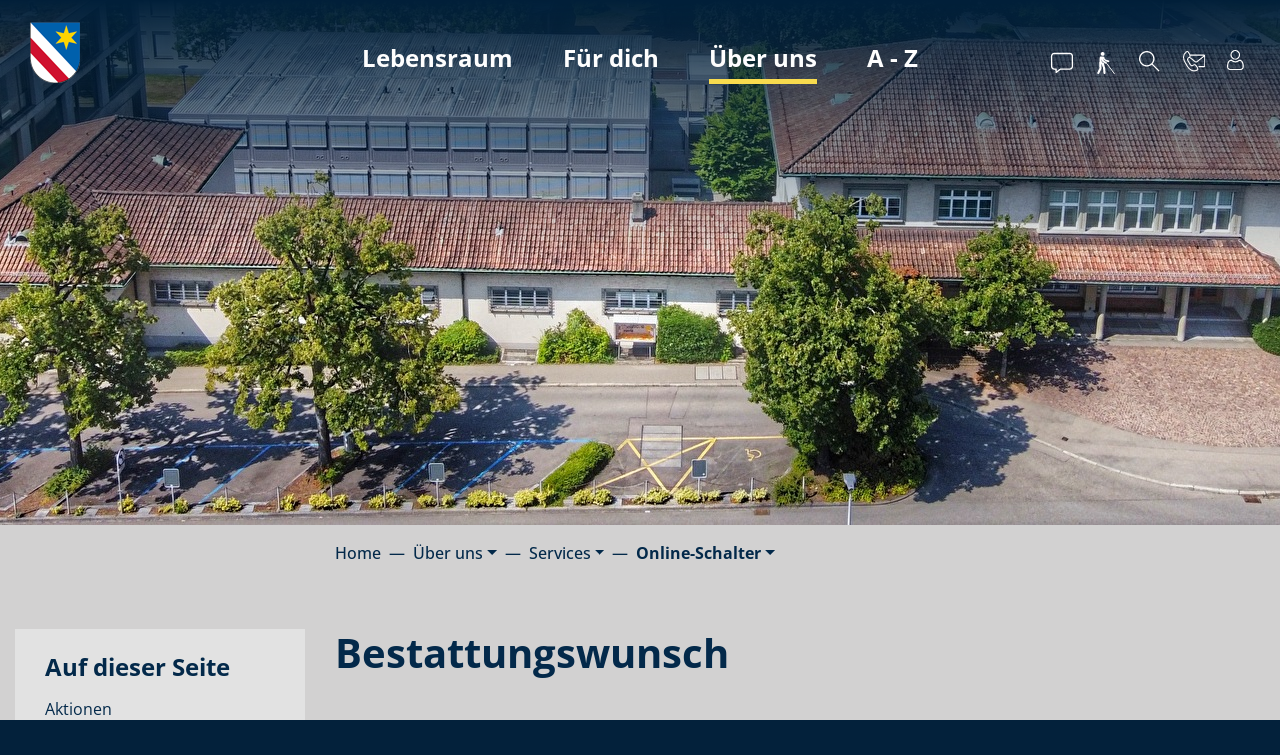

--- FILE ---
content_type: text/html; charset=UTF-8
request_url: https://www.zollikon.ch/online-schalter/40927/detail
body_size: 33098
content:
<!doctype html>

    <html lang="de-CH"> 
<head>
    
    <meta charset="UTF-8"/><meta property="cms:stats-title" content="Über uns/Services/Online-Schalter/Bestattungswunsch">
        <meta property="cms:stats-objtype" content="onlinedienst">                            <meta property="cms:stats-type" content="on">
    <meta property="cms:stats-objid" content="40927">
    <meta property="cms:stats-trackerid"
          content="121">
    <meta property="cms:stats-url" content="https://stats.i-web.ch/statistic.php">

    <meta name="keywords" content="Bestattungswunsch, Todesfall, Todesfälle, Bestattungen, Kremation, Beerdigung"/>
            <meta http-equiv="x-ua-compatible" content="ie=edge">
    <meta name="viewport" content="width=device-width, initial-scale=1">

            <title>    Zollikon - Bestattungswunsch
</title>

            <meta property="og:title" content="Bestattungswunsch" />
<meta property="og:type" content="" />
<meta property="og:url" content="https://www.zollikon.ch/online-schalter/40927/detail" />

                    <link href="/compiled/legacy/css/legacy.9c5facc20eacee6a3099.css" type="text/css" rel="stylesheet"/><link rel="shortcut icon" href="/dist/zollikon/2024/images/icons/favicon.df7f0c169420a19d0b9f.ico" />
    <link rel="apple-touch-icon" sizes="180x180" href="/dist/zollikon/2024/images/icons/apple-touch-icon.93062ea8393ee4818a07.png">
    <link rel="icon" type="image/png" sizes="32x32" href="/dist/zollikon/2024/images/icons/favicon-32x32.33242203401998b0ce06.png">
    <link rel="icon" type="image/png" sizes="16x16" href="/dist/zollikon/2024/images/icons/favicon-16x16.b576e7ff0a159ebc581d.png">
    <link rel="mask-icon" href="/dist/zollikon/2024/images/icons/safari-pinned-tab.e4f7e750de09e17674a0.svg" color="#5bbad5">
    <link href="/dist/zollikon/2024/css/main.f15f16b9ffe43c16132a.css"
        type="text/css"
        rel="stylesheet" />


            <script type="text/javascript" src="/compiled/legacy/js/legacy.51916f73dcb2b798ddfe.js"></script>
<link rel="stylesheet" href="/assets/styles/app-99aa06d3014798d86001c324468d497f.css">
<script type="importmap">
{
    "imports": {
        "app": "/assets/app-984d9b8fe51b35b653b538b1fef3f048.js",
        "/assets/styles/app.css": "data:application/javascript,"
    }
}
</script>
<link rel="modulepreload" href="/assets/app-984d9b8fe51b35b653b538b1fef3f048.js">
<script type="module">import 'app';</script>
    
        </head>

    <body data-header-selector=".header-container" data-footer-selector=".footer-container" class="onlinedienst_40927">

            
    
        <div class="icms-a4a-sprunglinks">
    <ul><li>
                <a accesskey="0" title="[ALT + 0]" href="/_rtr/home" class="sr-only sr-only-focusable">zur Startseite</a>
            </li><li>
            <a accesskey="1" title="[ALT + 1]" href="#icms-navbar" class="sr-only sr-only-focusable">Direkt zur Hauptnavigation</a>
        </li>
        <li>
            <a accesskey="2" title="[ALT + 2]" href="#maincontent" class="sr-only sr-only-focusable">Direkt zum Inhalt</a>
        </li>
        <li>
            <a accesskey="3" title="[ALT + 3]" href="/_rtr/suchformular" class="sr-only sr-only-focusable">Direkt zur Suche</a>
        </li>
        <li>
            <a accesskey="4" title="[ALT + 4]" href="/_rtr/index" class="sr-only sr-only-focusable">Direkt zum Stichwortverzeichnis</a>
        </li></ul>
</div>

                
<header id="site-header" class="fixed-top header-container"><div class="header__middle container-fluid">
            <div class="container">
                <div class="row">
                    <div class="col-2 brand">
                        <a href="/_rtr/home" class="navbar-brand">
                                                            <picture>
                                    <source srcset="/dist/zollikon/2024/images/logo-mobile.976af315e4e89d12f25d.png" media="(max-width: 767px)">
                                    <img src="/dist/zollikon/2024/images/logo-desktop.a42d0943a2514284b553.png" alt="Zollikon" />
                                </picture>
                                                        <span class="sr-only">Zollikon</span>
                        </a>
                    </div>
                    
                    <div class="col-8">
                        <nav class="icms-mainmenu-container navbar-md-collapse mt-md-3">
                            <div id="icms-navbar"
                            data-open-to-current="0"
                            data-elippsis-overflow="0"
                            class="w-100 justify-content-between"
                            data-hamburger-hidden-above="767">
                                <ul id="menu-main-menu" class="order-first">
            <li class="first has-sub menu-item  menu-fueralle menu-level-1"><a href="/fuer-alle">Lebensraum</a><ul class="sub-menu sub-menu-level-2">
            <li class="icms-menu-repeated-title"><a class="menuLevelTitle" href="/fuer-alle">
                    Lebensraum
                    </a></li>
                <li class="first has-sub menu-item  menu-aktuellesgeschichte menu-level-2"><a href="/aktuelles-geschichte">Aktuelles &amp; Geschichte</a><ul class="sub-menu sub-menu-level-3">
            <li class="icms-menu-repeated-title"><a class="menuLevelTitle" href="/aktuelles-geschichte">
                    Aktuelles &amp; Geschichte
                    </a></li>
                <li class="first menu-item  menu-aktuellesinformationen menu-level-3"><a href="/aktuellesinformationen">News</a>
        </li><li class="menu-item  menu-anlaesseaktuelles menu-level-3"><a href="/anlaesseaktuelles">Veranstaltungen</a>
        </li><li class="menu-item  menu-kennzahlenbevoelkerung menu-level-3"><a href="/kennzahlenbevoelkerung">Demografie</a>
        </li><li class="menu-item  menu-geschichte menu-level-3"><a href="/geschichte">Geschichte</a>
        </li><li class="menu-item  menu-zollikerjahrheftfs menu-level-3"><a href="/zollikerjahrheftfs">Zolliker Jahrheft</a>
        </li><li class="last menu-item  menu-fotoalbum menu-level-3"><a href="/fotoalbum">Zollikon in Bildern</a>
        </li>
        </ul>
        </li><li class="has-sub menu-item  menu-wohnenbauen menu-level-2"><a href="/planenbauen">Planen &amp; Bauen</a><ul class="sub-menu sub-menu-level-3">
            <li class="icms-menu-repeated-title"><a class="menuLevelTitle" href="/planenbauen">
                    Planen &amp; Bauen
                    </a></li>
                <li class="first menu-item  menu-wohnenthema menu-level-3"><a href="/thema-wohnen">Wohnen</a>
        </li><li class="has-sub menu-item  menu-bauen menu-level-3"><a href="/bauen">Bauen</a><ul class="sub-menu sub-menu-level-4">
            <li class="icms-menu-repeated-title"><a class="menuLevelTitle" href="/bauen">
                    Bauen
                    </a></li>
                <li class="first last menu-item  menu-bauausschreibungen menu-level-4"><a href="/bauausschreibungen">Bauausschreibungen</a>
        </li>
        </ul>
        </li><li class="last menu-item  menu-planungprojekte menu-level-3"><a href="/planungprojekte">Planung &amp; Projekte</a>
        </li>
        </ul>
        </li><li class="has-sub menu-item  menu-sozialesbildung menu-level-2"><a href="/soziales-bildung">Soziales &amp; Bildung</a><ul class="sub-menu sub-menu-level-3">
            <li class="icms-menu-repeated-title"><a class="menuLevelTitle" href="/soziales-bildung">
                    Soziales &amp; Bildung
                    </a></li>
                <li class="first menu-item  menu-finanzhilfe menu-level-3"><a href="/finanzhilfe">Finanzhilfe</a>
        </li><li class="menu-item  menu-sozialversicherungen menu-level-3"><a href="/sozialversicherungen">Sozialversicherungen</a>
        </li><li class="menu-item  menu-sozialdienst menu-level-3"><a href="/sozialdienst">Sozialdienst</a>
        </li><li class="menu-item  menu-kindererwachsenenschutz menu-level-3"><a href="/kinder-erwachsenenschutz">Kinder- und Erwachsenenschutz</a>
        </li><li class="menu-item  menu-asylwesen menu-level-3"><a href="/asylwesen">Asylwesen</a>
        </li><li class="last menu-item  menu-schulen menu-level-3"><a href="/schulen" target="_blank">Schule</a>
        </li>
        </ul>
        </li><li class="has-sub menu-item  menu-sicherheitumwelt menu-level-2"><a href="/sicherheit-umwelt">Notfall &amp; Sicherheit</a><ul class="sub-menu sub-menu-level-3">
            <li class="icms-menu-repeated-title"><a class="menuLevelTitle" href="/sicherheit-umwelt">
                    Notfall &amp; Sicherheit
                    </a></li>
                <li class="first menu-item  menu-polizei menu-level-3"><a href="/polizei">Polizei</a>
        </li><li class="menu-item  menu-feuerwehr menu-level-3"><a href="/feuerwehr">Feuerwehr</a>
        </li><li class="menu-item  menu-seerettung menu-level-3"><a href="/seerettung">Seerettung</a>
        </li><li class="menu-item  menu-zivilschutzmilitaer menu-level-3"><a href="/zivilschutz-militaer">Zivilschutz/Militär</a>
        </li><li class="menu-item  menu-notfalltreffpunkte menu-level-3"><a href="/notfalltreffpunkte">Notfalltreffpunkte</a>
        </li><li class="last menu-item  menu-defibrillatoren menu-level-3"><a href="/defibrillatoren">Defibrillatoren</a>
        </li>
        </ul>
        </li><li class="has-sub menu-item  menu-umwelt menu-level-2"><a href="/umwelt">Wohnen &amp; Umwelt</a><ul class="sub-menu sub-menu-level-3">
            <li class="icms-menu-repeated-title"><a class="menuLevelTitle" href="/umwelt">
                    Wohnen &amp; Umwelt
                    </a></li>
                <li class="first menu-item  menu-entsorgungrecycling menu-level-3"><a href="/abfall-entsorgung">Abfall und Entsorgung</a>
        </li><li class="menu-item  menu-energiewasser menu-level-3"><a href="/energie-wasser">Energie und Wasser</a>
        </li><li class="menu-item  menu-tieretb menu-level-3"><a href="/natur-tiere">Natur und Tiere</a>
        </li><li class="last has-sub menu-item  menu-verkehr menu-level-3"><a href="/verkehr">Verkehr</a><ul class="sub-menu sub-menu-level-4">
            <li class="icms-menu-repeated-title"><a class="menuLevelTitle" href="/verkehr">
                    Verkehr
                    </a></li>
                <li class="first last menu-item  menu-baustellen menu-level-4"><a href="/baustellen">Baustellen</a>
        </li>
        </ul>
        </li>
        </ul>
        </li><li class="last has-sub menu-item  menu-gesundheittod menu-level-2"><a href="/gesundheit-tod">Gesundheit &amp; Tod</a><ul class="sub-menu sub-menu-level-3">
            <li class="icms-menu-repeated-title"><a class="menuLevelTitle" href="/gesundheit-tod">
                    Gesundheit &amp; Tod
                    </a></li>
                <li class="first menu-item  menu-wpzblumenrain menu-level-3"><a href="/wpz-blumenrain">WPZ Blumenrain</a>
        </li><li class="menu-item  menu-spitexzollikon menu-level-3"><a href="/spitex-zollikon">Spitex Zollikon</a>
        </li><li class="menu-item  menu-pflegefinanzierung menu-level-3"><a href="/pflegefinanzierung">Pflegefinanzierung</a>
        </li><li class="menu-item  menu-todesfallbestattung menu-level-3"><a href="/todesfallbestattung">Todesfall und Bestattung</a>
        </li><li class="last menu-item  menu-bestattungen menu-level-3"><a href="/bestattungen">Bestattungen</a>
        </li>
        </ul>
        </li>
        </ul>
        </li><li class="has-sub menu-item  menu-fuerdich menu-level-1"><a href="/fuer-dich">Für dich</a><ul class="sub-menu sub-menu-level-2">
            <li class="icms-menu-repeated-title"><a class="menuLevelTitle" href="/fuer-dich">
                    Für dich
                    </a></li>
                <li class="first has-sub menu-item  menu-neuzuzueger menu-level-2"><a href="/neuzuzueger">Neuzuzüger</a><ul class="sub-menu sub-menu-level-3">
            <li class="icms-menu-repeated-title"><a class="menuLevelTitle" href="/neuzuzueger">
                    Neuzuzüger
                    </a></li>
                <li class="first menu-item  menu-willkommen menu-level-3"><a href="/willkommen">Willkommen</a>
        </li><li class="last menu-item  menu-wichtigeadressen menu-level-3"><a href="/wichtige-adressen">Wichtige Adressen</a>
        </li>
        </ul>
        </li><li class="menu-item  menu-jugend menu-level-2"><a href="/jugend">Jugendliche</a>
        </li><li class="has-sub menu-item  menu-paarefamilienkinder menu-level-2"><a href="/paare-familien-kinder">Familien, Kinder und Paare</a><ul class="sub-menu sub-menu-level-3">
            <li class="icms-menu-repeated-title"><a class="menuLevelTitle" href="/paare-familien-kinder">
                    Familien, Kinder und Paare
                    </a></li>
                <li class="first menu-item  menu-geburt menu-level-3"><a href="/geburt">Geburt</a>
        </li><li class="has-sub menu-item  menu-familie menu-level-3"><a href="/familie">Familien</a><ul class="sub-menu sub-menu-level-4">
            <li class="icms-menu-repeated-title"><a class="menuLevelTitle" href="/familie">
                    Familien
                    </a></li>
                <li class="first last menu-item  menu-spielplaetze menu-level-4"><a href="/spielplaetze">Spielplätze</a>
        </li>
        </ul>
        </li><li class="last menu-item  menu-ehepartnerschaftscheidungtrennung menu-level-3"><a href="/ehe-partnerschaft-scheidung-trennung">Ehe und Partnerschaft, Scheidung und Trennung</a>
        </li>
        </ul>
        </li><li class="has-sub menu-item  menu-aeltere menu-level-2"><a href="/aeltere">Ältere</a><ul class="sub-menu sub-menu-level-3">
            <li class="icms-menu-repeated-title"><a class="menuLevelTitle" href="/aeltere">
                    Ältere
                    </a></li>
                <li class="first menu-item  menu-gesundheitpflege menu-level-3"><a href="/gesundheit-pflege">Gesundheit und Pflege</a>
        </li><li class="menu-item  menu-alterswohnungen menu-level-3"><a href="/alterswohnungen">Alterswohnungen</a>
        </li><li class="last menu-item  menu-fachstellealtergesundheitweitereangeboteaktivitaeten menu-level-3"><a href="/fachstelle-alter-gesundheit-weitere-angebote-aktivitaeten">Fachstelle Alter und Gesundheit / Weitere Angebote und Aktivitäten</a>
        </li>
        </ul>
        </li><li class="has-sub menu-item  menu-sporttreibende menu-level-2"><a href="/sporttreibende">Sporttreibende</a><ul class="sub-menu sub-menu-level-3">
            <li class="icms-menu-repeated-title"><a class="menuLevelTitle" href="/sporttreibende">
                    Sporttreibende
                    </a></li>
                <li class="first menu-item  menu-badeanlagen menu-level-3"><a href="/badeanlagen" target="_blank">Badeanlagen</a>
        </li><li class="last menu-item  menu-sportfreizeit menu-level-3"><a href="/sportanlagen">Sportanlagen</a>
        </li>
        </ul>
        </li><li class="has-sub menu-item  menu-kulturinteressierte menu-level-2"><a href="/kulturinteressierte">Kulturinteressierte</a><ul class="sub-menu sub-menu-level-3">
            <li class="icms-menu-repeated-title"><a class="menuLevelTitle" href="/kulturinteressierte">
                    Kulturinteressierte
                    </a></li>
                <li class="first menu-item  menu-ortsmuseum menu-level-3"><a href="/ortsmuseum" target="_blank">Ortsmuseum</a>
        </li><li class="menu-item  menu-bibliotheken menu-level-3"><a href="/bibliotheken">Bibliotheken</a>
        </li><li class="menu-item  menu-kunstpreiszollikon menu-level-3"><a href="/kunstpreiszollikon">Kunstpreis Zollikon</a>
        </li><li class="last menu-item  menu-kulturfoerderung menu-level-3"><a href="/kulturfoerderung">Kulturförderung</a>
        </li>
        </ul>
        </li><li class="last has-sub menu-item  menu-freizeitnatur menu-level-2"><a href="/freizeit-natur">Freizeitbegeisterte und Naturfreunde</a><ul class="sub-menu sub-menu-level-3">
            <li class="icms-menu-repeated-title"><a class="menuLevelTitle" href="/freizeit-natur">
                    Freizeitbegeisterte und Naturfreunde
                    </a></li>
                <li class="first menu-item  menu-freizeitdienste menu-level-3"><a href="/freizeitdienste">Freizeitdienst</a>
        </li><li class="menu-item  menu-maerkte menu-level-3"><a href="/maerkte">Märkte</a>
        </li><li class="menu-item  menu-grillplaetze menu-level-3"><a href="/grillplaetze">Grillplätze</a>
        </li><li class="menu-item  menu-raeume menu-level-3"><a href="/raeume">Räume</a>
        </li><li class="menu-item  menu-schrebergartengartenparzelle menu-level-3"><a href="/schrebergarten-gartenparzelle">Schrebergarten/Gartenparzelle</a>
        </li><li class="menu-item  menu-bootspltzesurfbrettstaender menu-level-3"><a href="/bootspltzesurfbrettstaender"> Bootsplätze/Surfbrettständer</a>
        </li><li class="menu-item  menu-vereine menu-level-3"><a href="/vereine">Vereine</a>
        </li><li class="last menu-item  menu-bewilligungenfreizeit menu-level-3"><a href="/bewilligungenfreizeit">Bewilligungen</a>
        </li>
        </ul>
        </li>
        </ul>
        </li><li class="currentAncestor last has-sub menu-item  menu-ueberuns menu-level-1"><a href="/ueber-uns">Über uns</a><ul class="sub-menu sub-menu-level-2">
            <li class="icms-menu-repeated-title"><a class="menuLevelTitle" href="/ueber-uns">
                    Über uns
                    </a></li>
                <li class="first has-sub menu-item  menu-verwaltung menu-level-2"><a href="/verwaltung">Verwaltung</a><ul class="sub-menu sub-menu-level-3">
            <li class="icms-menu-repeated-title"><a class="menuLevelTitle" href="/verwaltung">
                    Verwaltung
                    </a></li>
                <li class="first menu-item  menu-verwaltungoeffnungszeiten menu-level-3"><a href="/verwaltungoeffnungszeiten">Öffnungszeiten</a>
        </li><li class="menu-item  menu-departemente menu-level-3"><a href="/departemente">Abteilungen</a>
        </li><li class="menu-item  menu-geschaeftsleitung menu-level-3"><a href="/geschaeftsleitung">Geschäftsleitung</a>
        </li><li class="menu-item  menu-aemter menu-level-3"><a href="/aemter">Bereiche</a>
        </li><li class="menu-item  menu-personenregister menu-level-3"><a href="/personenregister">Mitarbeitende</a>
        </li><li class="last has-sub menu-item  menu-arbeitgeberin menu-level-3"><a href="/arbeitgeberin">Zollikon als Arbeitgeberin</a><ul class="sub-menu sub-menu-level-4">
            <li class="icms-menu-repeated-title"><a class="menuLevelTitle" href="/arbeitgeberin">
                    Zollikon als Arbeitgeberin
                    </a></li>
                <li class="first last menu-item  menu-lehrstellen menu-level-4"><a href="/lehrstellen">Lehrstellen</a>
        </li>
        </ul>
        </li>
        </ul>
        </li><li class="has-sub menu-item  menu-remeinderatred menu-level-2"><a href="/remeinderatred">Gemeinderat</a><ul class="sub-menu sub-menu-level-3">
            <li class="icms-menu-repeated-title"><a class="menuLevelTitle" href="/remeinderatred">
                    Gemeinderat
                    </a></li>
                <li class="first menu-item  menu-exekutive menu-level-3"><a href="/exekutive">Gemeinderat</a>
        </li><li class="menu-item  menu-legislaturziel menu-level-3"><a href="/legislaturziel">Legislaturziele</a>
        </li><li class="menu-item  menu-verhandlungsberichte menu-level-3"><a href="/verhandlungsberichte">Verhandlungsberichte</a>
        </li><li class="last menu-item  menu-dialogabend menu-level-3"><a href="/dialogabend">Dialogabend</a>
        </li>
        </ul>
        </li><li class="has-sub menu-item  menu-abstimmungenwahlen menu-level-2"><a href="/abstimmungenwahlen">Wahlen &amp; Abstimmungen</a><ul class="sub-menu sub-menu-level-3">
            <li class="icms-menu-repeated-title"><a class="menuLevelTitle" href="/abstimmungenwahlen">
                    Wahlen &amp; Abstimmungen
                    </a></li>
                <li class="first menu-item  menu-sitzung menu-level-3"><a href="/sitzung">Gemeindeversammlung</a>
        </li><li class="menu-item  menu-abstimmungen menu-level-3"><a href="/abstimmungen">Abstimmungs- und Wahltermine</a>
        </li><li class="menu-item  menu-Informationenzudenvorlagen menu-level-3"><a href="/Informationenzudenvorlagen">Informationen zu den Vorlagen</a>
        </li><li class="menu-item  menu-abstimmungen.polinfos menu-level-3"><a href="/abstimmungen/informationen">Generelle Informationen</a>
        </li><li class="last menu-item  menu-abstimmungen.vorlagen menu-level-3"><a href="/abstimmungen/vorlagen">Archiv und Suche</a>
        </li>
        </ul>
        </li><li class="has-sub menu-item  menu-behoerdenkommissionen menu-level-2"><a href="/behoerden-kommissionen">Behörden &amp; Kommissionen</a><ul class="sub-menu sub-menu-level-3">
            <li class="icms-menu-repeated-title"><a class="menuLevelTitle" href="/behoerden-kommissionen">
                    Behörden &amp; Kommissionen
                    </a></li>
                <li class="first menu-item  menu-behoerden menu-level-3"><a href="/behoerden">Behörden und Kommissionen</a>
        </li><li class="last menu-item  menu-behoerdenmitglieder menu-level-3"><a href="/behoerdenmitglieder">Behördenmitglieder</a>
        </li>
        </ul>
        </li><li class="menu-item  menu-parteien menu-level-2"><a href="/parteien">Parteien</a>
        </li><li class="currentAncestor has-sub menu-item  menu-services menu-level-2"><a href="/services">Services</a><ul class="sub-menu sub-menu-level-3">
            <li class="icms-menu-repeated-title"><a class="menuLevelTitle" href="/services">
                    Services
                    </a></li>
                <li class="first menu-item  menu-dienstleistungen menu-level-3"><a href="/dienstleistungen">Dienstleistungen</a>
        </li><li class="active menu-item  menu-online-schalter menu-level-3"><a href="/online-schalter">Online-Schalter<span class="sr-only">(ausgewählt)</span></a>
        </li><li class="menu-item  menu-publikationen menu-level-3"><a href="/publikationen">Dokumente</a>
        </li><li class="menu-item  menu-virtuelledienste menu-level-3"><a href="/profile">Abo-Dienste</a>
        </li><li class="last menu-item  menu-ortsplan menu-level-3"><a href="/ortsplan">Ortsplan</a>
        </li>
        </ul>
        </li><li class="has-sub menu-item  menu-gesetzessammlung menu-level-2"><a href="/gesetzessammlung">Systematische Rechtssammlung</a><ul class="sub-menu sub-menu-level-3">
            <li class="icms-menu-repeated-title"><a class="menuLevelTitle" href="/gesetzessammlung">
                    Systematische Rechtssammlung
                    </a></li>
                <li class="first menu-item  menu-gk-gemeindebevoelkerung menu-level-3"><a href="/gk-gemeindebevoelkerung">1 Gemeinde / Behörden</a>
        </li><li class="menu-item  menu-gk-zivilrecht menu-level-3"><a href="/gk-zivilrecht">2 Zivilrecht </a>
        </li><li class="menu-item  menu-gk-strafrecht menu-level-3"><a href="/gk-strafrecht">3 Strafrecht</a>
        </li><li class="menu-item  menu-gk-schulefreizeit menu-level-3"><a href="/gk-schulefreizeit">4 Schule / Freizeit</a>
        </li><li class="menu-item  menu-gk-sicherheit menu-level-3"><a href="/gk-sicherheit">5 Sicherheit</a>
        </li><li class="menu-item  menu-gk-finanzensteuern menu-level-3"><a href="/gk-finanzensteuern">6 Finanzen / Steuern</a>
        </li><li class="menu-item  menu-gk-bauenverentsorgung menu-level-3"><a href="/gk-bauenverentsorgung">7 Bauen / Ver- / Entsorgung</a>
        </li><li class="menu-item  menu-gk-sozialesgesundheit menu-level-3"><a href="/gk-sozialesgesundheit">8 Soziales / Gesundheit</a>
        </li><li class="last menu-item  menu-gk-wirtschaftgewerbe menu-level-3"><a href="/gk-wirtschaftgewerbe">9 Wirtschaft / Gewerbe</a>
        </li>
        </ul>
        </li><li class="has-sub menu-item  menu-finanzen menu-level-2"><a href="/finanzen">Finanzen</a><ul class="sub-menu sub-menu-level-3">
            <li class="icms-menu-repeated-title"><a class="menuLevelTitle" href="/finanzen">
                    Finanzen
                    </a></li>
                <li class="first menu-item  menu-geschaeftsbericht menu-level-3"><a href="/geschaeftsbericht">Geschäftsbericht</a>
        </li><li class="menu-item  menu-budget menu-level-3"><a href="/budget">Jahresrechnung und Budget</a>
        </li><li class="menu-item  menu-steuern menu-level-3"><a href="/steuern">Steuern</a>
        </li><li class="last menu-item  menu-steuerfuss menu-level-3"><a href="/steuerfuss">Finanzkennzahlen</a>
        </li>
        </ul>
        </li><li class="has-sub menu-item  menu-alleprojekte menu-level-2"><a href="/alleprojekte">Projekte</a><ul class="sub-menu sub-menu-level-3">
            <li class="icms-menu-repeated-title"><a class="menuLevelTitle" href="/alleprojekte">
                    Projekte
                    </a></li>
                <li class="first menu-item  menu-akutelleprojekte menu-level-3"><a href="/akutelleprojekte">Aktuelle Projekte</a>
        </li><li class="last menu-item  menu-abgeschlosseneprojekte menu-level-3"><a href="/abgeschlosseneprojekte">Abgeschlossene Projekte</a>
        </li>
        </ul>
        </li><li class="last menu-item  menu-amtliches-publikationsorgan menu-level-2"><a href="/amtliches-publikationsorgan">Amtliches Publikationsorgan</a>
        </li>
        </ul>
        </li>
        </ul>

                                
                                <li class="js-az-button nav-item menu-level-1">
                                    <button type="button" data-toggle="modal" data-target="#azindex">
                                        A - Z
                                    </button>
                                </li>
                                
                            </div><!-- #icms-navbar -->
                        </nav>
                    </div>
                    
                    <div class="col-2 service d-flex align-items-end flex-column"><ul class="nav__meta navbar-nav d-flex flex-row mt-md-3">


                        <li class="nav-item">
                            <a href="javascript:e.preventDefault();" class="btn  btn--chat" onclick="SquirroGPT?.open?.()">
                                <span data-toggle="tooltip" data-placement="top" title="Chat mit zGPT">
                                    <svg xmlns="http://www.w3.org/2000/svg" class="cms-icon cms-icon-chat" viewBox="0 0 512 512" width="100%" height="100%">
	<path d="M438.957,19.477H73.043C32.766,19.477,0,52.244,0,92.52v246.961c0,40.276,32.766,73.043,73.043,73.043h28.663
			l0.561,64.483c0.05,5.943,3.463,11.344,8.809,13.942c2.173,1.056,4.512,1.575,6.84,1.575c3.399,0,6.773-1.106,9.565-3.262
			l99.425-76.738h212.051c40.277,0,73.043-32.767,73.043-73.043V92.52C512,52.244,479.234,19.477,438.957,19.477z M480.696,339.482
			c0,23.015-18.724,41.739-41.739,41.739H221.569c-3.46,0-6.823,1.147-9.563,3.261l-78.711,60.75l-0.422-48.495
			c-0.074-8.591-7.06-15.516-15.651-15.516H73.043c-23.015,0-41.739-18.724-41.739-41.739V92.52
			c0-23.015,18.724-41.739,41.739-41.739h365.915c23.015,0,41.739,18.724,41.739,41.739V339.482z"/>
</svg>

                                </span>
                                <span class="sr-only">Chat mit zGPT</span>
                            </a>
                        </li>

                        <li class="nav-item">
                            <a href="/?_display-mode=a11y" class="btn  btn--modal-trigger">
                                <span data-toggle="tooltip" data-placement="top" title="Barrierefreiheit">
                                    <svg enable-background="new 0 0 511.499 511.499" height="512" viewBox="0 0 511.499 511.499" width="512" xmlns="http://www.w3.org/2000/svg" class="cms-icon cms-icon-a4a">
                                        <g>
                                            <path d="m457.049 497.108-168.894-225.807c-.559 1.231-1.192 2.444-1.919 3.626-2.647 4.303-6.136 7.773-10.123 10.328l166.521 222.635c1.768 2.363 4.474 3.61 7.214 3.61 1.875 0 3.767-.584 5.384-1.793 3.981-2.978 4.794-8.618 1.817-12.599z"></path>
                                            <path d="m269.265 238.471-64.573-39.726-16.135-46.323 21.584 35.514 64.004 39.376 35.652 8.973c10.923 2.752 22.049-3.867 24.808-14.831 2.755-10.946-3.885-22.053-14.832-24.809l-70.235-17.677-27.417-31.582.554-8.289c1.115-16.674-11.498-31.096-28.173-32.21l-53.841-3.6c-16.674-1.115-31.095 11.499-32.21 28.173l-10.063 154.923s2.921 58.825 4.333 87.217l-47.782 103.051c-5.698 12.288-.355 26.869 11.933 32.566 12.286 5.698 26.869.356 32.567-11.933l50.329-108.544c1.673-3.607 2.443-7.566 2.245-11.538l-4.363-87.527 11.056.739 27.138 80.702 10.299 117.982c1.179 13.506 13.086 23.481 26.565 22.3 13.494-1.178 23.478-13.071 22.3-26.565l-10.554-120.896c-.169-1.935-.567-3.843-1.187-5.685l-21.622-64.299 2.499-27.241-43.39-26.694c-1.834-1.611-12.093-4.963-13.662-16.991l-7.138-57.162 18.528 53.195c1.548 4.444 4.583 8.219 8.591 10.685l70.771 43.539c9.572 5.888 22.176 2.958 28.117-6.698 5.917-9.612 2.918-22.2-6.696-28.115z"></path>
                                            <path d="m174.688 89.488c24.683 1.651 46.031-17.021 47.682-41.705 1.65-24.684-17.021-46.031-41.705-47.682-24.683-1.65-46.031 17.021-47.682 41.705s17.021 46.031 41.705 47.682z"></path>
                                        </g>
                                    </svg>
                                </span>
                                <span class="sr-only">Barrierefreiheit</span>
                            </a>
                        </li>
    <!-- Button trigger modal // data-target = modalId -->
    <li class="nav-item">
        <button type="button" class="btn btn--modal-trigger" data-toggle="modal" data-target="#search">
            <span data-toggle="tooltip" title="Suche">
             <span class="icon-container"><svg xmlns="http://www.w3.org/2000/svg" width="20.54" height="20.54" data-name="Gruppe 4">
  <path fill="#fff" d="M13.7 12.79a7.77 7.77 0 1 0-.913.913l6.831 6.838.919-.919Zm-5.922 1.463a6.475 6.475 0 1 1 6.475-6.475 6.475 6.475 0 0 1-6.475 6.475Z" data-name="Pfad 1"/>
</svg>
</span> <span class="sr-only">Suche</span>
            </span>
        </button>
    </li>

    
    <!-- Button trigger modal // data-target = modalId -->
    <li class="nav-item">
        <button type="button" class="btn btn--modal-trigger" data-toggle="modal" data-target="#contact">
            <span data-toggle="tooltip" title="Kontakt">
             <span class="icon-container"><svg xmlns="http://www.w3.org/2000/svg" width="22.369" height="20.37">
  <path fill="#fff" d="M7.603 4.673h13.154l-7.186 5.643a.961.961 0 0 1-.5.194.978.978 0 0 1-.5-.194L7.437 6.282a.549.549 0 0 0-.183-.1 2 2 0 0 0 .372-1.2 2.879 2.879 0 0 0-.024-.313ZM4.257 1.044a.5.5 0 0 1 .1.041 1.835 1.835 0 0 1 .485.4 6.4 6.4 0 0 1 .923 1.4l.018.038a4.818 4.818 0 0 1 .779 2.078.807.807 0 0 1-.49.856l-.976.563a2.14 2.14 0 0 0-1.011 1.634 2.706 2.706 0 0 0 .308 1.677l2.409 4.152a2.735 2.735 0 0 0 1.308 1.1 2.159 2.159 0 0 0 1.927-.055l.976-.561a.818.818 0 0 1 .99.007 4.839 4.839 0 0 1 1.422 1.708.488.488 0 0 0 .024.038 6.428 6.428 0 0 1 .76 1.5 1.821 1.821 0 0 1 .1.616c-.011.129-.014.116-.048.136l-.743.426a5.686 5.686 0 0 1-5.1-.166 9.6 9.6 0 0 1-3.789-3.92s0-.008-.007-.01l-2.032-3.5a.054.054 0 0 1-.008-.011 9.532 9.532 0 0 1-1.513-5.229 5.613 5.613 0 0 1 2.407-4.478l.744-.422c.017-.01.023-.017.039-.016ZM4.265.001a1.108 1.108 0 0 0-.577.143l-.785.452-.05.031A6.763 6.763 0 0 0 .008 5.92a10.521 10.521 0 0 0 1.672 5.821l2.025 3.49v-.01a10.572 10.572 0 0 0 4.23 4.349 6.837 6.837 0 0 0 6.03.2.4.4 0 0 0 .052-.026l.787-.452a1.227 1.227 0 0 0 .576-.961 2.6 2.6 0 0 0-.149-1.028 7.02 7.02 0 0 0-.89-1.754 5.572 5.572 0 0 0-1.783-2.072 2.033 2.033 0 0 0-2.069-.016l-.976.563a1.071 1.071 0 0 1-.98 0 1.873 1.873 0 0 1-.8-.66L5.32 9.202a1.862 1.862 0 0 1-.174-1.023 1.054 1.054 0 0 1 .488-.842l.948-.545a.525.525 0 0 0 .2.32l5.138 4.034a2.017 2.017 0 0 0 1.128.432.561.561 0 0 0 .061 0 2.015 2.015 0 0 0 1.127-.432l7.073-5.556v9.179c0 .14-.159.324-.472.324h-4.9a.529.529 0 1 0 0 1.058h4.9a1.468 1.468 0 0 0 1.536-1.381V4.997a1.468 1.468 0 0 0-1.536-1.382H7.311a9.423 9.423 0 0 0-.6-1.2A7.043 7.043 0 0 0 5.627.773 2.621 2.621 0 0 0 4.808.13a1.364 1.364 0 0 0-.547-.128Z" data-name="Pfad 3877"/>
</svg>
</span> <span class="sr-only">Kontakt</span>
            </span>
        </button>
    </li>
                        <li class="nav-item">
                <a class="btn btn--modal-trigger" href="/_rtr/login" data-toggle="tooltip" data-placement="top" title="Login">                     <svg xmlns="http://www.w3.org/2000/svg" width="16.77" height="20.1" data-name="081-user-1">
  <path fill="#fff" d="M8.258 9.682a4.685 4.685 0 0 0 3.427-1.418 4.685 4.685 0 0 0 1.418-3.423 4.685 4.685 0 0 0-1.418-3.423 4.84 4.84 0 0 0-6.846 0 4.684 4.684 0 0 0-1.418 3.423 4.685 4.685 0 0 0 1.414 3.423 4.686 4.686 0 0 0 3.423 1.418Zm-2.59-7.431a3.662 3.662 0 0 1 5.18 0 3.5 3.5 0 0 1 1.073 2.59 3.5 3.5 0 0 1-1.073 2.59 3.662 3.662 0 0 1-5.18 0 3.5 3.5 0 0 1-1.073-2.59 3.5 3.5 0 0 1 1.073-2.59Zm0 0" data-name="Pfad 2"/>
  <path fill="#fff" d="M16.729 15.456a11.957 11.957 0 0 0-.163-1.27 10 10 0 0 0-.312-1.277 6.309 6.309 0 0 0-.525-1.191 4.489 4.489 0 0 0-.791-1.032 3.49 3.49 0 0 0-1.137-.714 3.93 3.93 0 0 0-1.452-.263 1.474 1.474 0 0 0-.787.334c-.236.154-.512.332-.82.528a4.7 4.7 0 0 1-1.061.467 4.118 4.118 0 0 1-2.594 0 4.681 4.681 0 0 1-1.06-.467c-.305-.195-.581-.373-.82-.529a1.472 1.472 0 0 0-.787-.334 3.925 3.925 0 0 0-1.451.263 3.487 3.487 0 0 0-1.137.714 4.49 4.49 0 0 0-.791 1.031 6.32 6.32 0 0 0-.525 1.191A10.028 10.028 0 0 0 .2 14.186a11.876 11.876 0 0 0-.163 1.271c-.027.384-.04.783-.04 1.187a3.338 3.338 0 0 0 .991 2.525 3.568 3.568 0 0 0 2.554.932h9.678a3.568 3.568 0 0 0 2.554-.932 3.336 3.336 0 0 0 .991-2.525c.004-.406-.009-.805-.036-1.188Zm-1.763 2.859a2.4 2.4 0 0 1-1.742.607H3.546a2.4 2.4 0 0 1-1.742-.607 2.18 2.18 0 0 1-.626-1.672c0-.377.012-.749.037-1.106a10.712 10.712 0 0 1 .147-1.144 8.846 8.846 0 0 1 .275-1.126 5.145 5.145 0 0 1 .427-.968 3.329 3.329 0 0 1 .582-.762 2.316 2.316 0 0 1 .756-.47 2.711 2.711 0 0 1 .928-.179c.041.022.115.064.234.141.242.158.521.338.83.535a5.836 5.836 0 0 0 1.331.595 5.3 5.3 0 0 0 3.319 0 5.843 5.843 0 0 0 1.332-.6c.316-.2.587-.377.829-.535.119-.077.192-.119.234-.141a2.713 2.713 0 0 1 .928.179 2.319 2.319 0 0 1 .756.47 3.32 3.32 0 0 1 .582.762 5.128 5.128 0 0 1 .427.968 8.826 8.826 0 0 1 .275 1.131 10.8 10.8 0 0 1 .147 1.144c.025.356.038.727.038 1.105a2.179 2.179 0 0 1-.626 1.673Zm0 0" data-name="Pfad 3"/>
</svg>

                    <span class="sr-only">Login</span>
                </a>
            </li>                                                                                                                        
                            <li class="nav-item nav-item-a-z  d-lg-none d-xl-none">
                                <a class="btn btn--modal-trigger" href="#"  title="A - Z"  data-toggle="modal" data-target="#azindex">
                                    <svg id="Layer_1" enable-background="new 0 0 64 64" height="64" viewBox="0 0 64 64" width="64" xmlns="http://www.w3.org/2000/svg">
    <g>
        <g id="ARC_176_">
            <g>
                <path d="m36.243 29.758c-.512 0-1.024-.195-1.414-.586-3.119-3.119-8.194-3.12-11.314 0-.78.781-2.048.781-2.828 0-.781-.781-.781-2.047 0-2.828 4.679-4.68 12.292-4.679 16.97 0 .781.781.781 2.047 0 2.828-.39.391-.903.586-1.414.586z"/>
            </g>
        </g>
        <g id="ARC_175_">
            <g>
                <path d="m34.829 41.167c-3.073 0-6.146-1.17-8.485-3.509-.781-.781-.781-2.047 0-2.828.78-.781 2.048-.781 2.828 0 3.119 3.119 8.194 3.12 11.314 0 .78-.781 2.048-.781 2.828 0 .781.781.781 2.047 0 2.828-2.34 2.339-5.413 3.509-8.485 3.509z"/>
            </g>
        </g>
        <g id="LINE_273_">
            <g>
                <path d="m41.899 38.243c-.512 0-1.024-.195-1.414-.586-.781-.781-.781-2.047 0-2.828l11.172-11.172c.78-.781 2.048-.781 2.828 0 .781.781.781 2.047 0 2.828l-11.172 11.172c-.39.391-.902.586-1.414.586z"/></g></g><g id="LINE_272_"><g><path d="m25.071 55.071c-.512 0-1.024-.195-1.414-.586-.781-.781-.781-2.047 0-2.828l6.245-6.245c.78-.781 2.048-.781 2.828 0 .781.781.781 2.047 0 2.828l-6.245 6.245c-.39.391-.902.586-1.414.586z"/></g></g><g id="LINE_271_"><g><path d="m10.929 40.929c-.512 0-1.024-.195-1.414-.586-.781-.781-.781-2.047 0-2.828l11.172-11.171c.781-.781 2.048-.781 2.828 0 .781.781.781 2.047 0 2.828l-11.172 11.171c-.391.39-.903.586-1.414.586z"/></g></g><g id="LINE_270_"><g><path d="m32.684 19.175c-.512 0-1.023-.195-1.414-.585-.781-.781-.781-2.047 0-2.829l6.245-6.246c.781-.781 2.047-.781 2.829 0 .781.781.781 2.047 0 2.829l-6.245 6.246c-.391.389-.904.585-1.415.585z"/></g></g><g id="ARC_174_"><g><path d="m18 57.935c-3.093 0-6.186-1.15-8.485-3.45-4.6-4.6-4.6-12.371 0-16.971.78-.781 2.048-.781 2.828 0 .781.781.781 2.047 0 2.828-3.066 3.066-3.066 8.248 0 11.314s8.248 3.066 11.314 0c.78-.781 2.048-.781 2.828 0 .781.781.781 2.047 0 2.828-2.299 2.301-5.392 3.451-8.485 3.451z"/></g></g><g id="ARC_173_"><g><path d="m53.071 27.071c-.512 0-1.024-.195-1.414-.586-.781-.781-.781-2.047 0-2.828 3.066-3.066 3.066-8.248 0-11.314s-8.248-3.066-11.314 0c-.78.781-2.048.781-2.828 0-.781-.781-.781-2.047 0-2.828 4.6-4.6 12.371-4.6 16.971 0s4.6 12.371 0 16.971c-.391.39-.903.585-1.415.585z"/>
            </g>
        </g>
    </g>
</svg>
                                    <span class="sr-only">A - Z</span>
                                </a>
                            </li>
                        
                            <li class="nav-item">

                                <!-- hamburger -->
                                <button id="icms-hamburger"
                                    class="hamburger-one position-relative"
                                    aria-expanded="false"
                                    aria-label="Toggle navigation">
                                    <div class="position-relative">
                                        <span class="line"></span>
                                        <span class="line"></span>
                                        <span class="line"></span>
                                        <span class="line"></span>
                                    </div>
                                    <span class="menu-text">
                                        Menu
                                    </span>
                                </button>
                                
                            </li>
                        </ul>
                    </div>
                </div>
            </div>
        </div>
    </header>
    <!-- modal -->
    <div class="modal fade" id="azindex" tabindex="-1" aria-labelledby="modalLabel" aria-hidden="true">
        <div class="modal-dialog modal-dialog--left modal-md">
            <div class="modal-content"><div class="modal-header">
                        <h1 class="modal-title h2" id="modalLabel">A - Z</h1>
                        <button type="button" class="close" data-dismiss="modal" aria-label="modal.close">
                            <span aria-hidden="true" class="icon-container"><svg height="512" viewBox="0 0 32 32" width="512" xmlns="http://www.w3.org/2000/svg" class="cms-icon cms-icon-close-1">
    <g id="Layer_22">
        <path d="m21 12.46-3.59 3.54 3.59 3.54a1 1 0 0 1 0 1.46 1 1 0 0 1 -.71.29 1 1 0 0 1 -.7-.29l-3.59-3.59-3.54 3.59a1 1 0 0 1 -.7.29 1 1 0 0 1 -.71-.29 1 1 0 0 1 0-1.41l3.54-3.59-3.54-3.54a1 1 0 0 1 1.41-1.41l3.54 3.54 3.54-3.54a1 1 0 0 1 1.46 1.41zm4.9 13.44a14 14 0 1 1 0-19.8 14 14 0 0 1 0 19.8zm-1.41-18.39a12 12 0 1 0 0 17 12 12 0 0 0 0-17z"/>
    </g>
</svg></span>
                        </button>
                    </div><!-- /.modal-header --><div class="modal-body">

<div class="partial__modalAzIndex ">

    <div class="partial__content row row-cols-1">
        <div class="col-12">

            <ul class="az-index" id="collapseQuickLinks250781183" data-children=".item"><li class="item">
                        <a data-toggle="collapse" data-parent="#collapseQuickLinks250781183" href="#collapseQuickLinks2507811830" aria-expanded="false" aria-controls="collapseQuickLinks2507811830">abc                        </a>
                                                <ul id="collapseQuickLinks2507811830" class="collapse " role="tabpanel"><li><a href="https://www.zollikon.ch/_rtr/entsorgungrecycling">Abfall und Entsorgung</a></li><li><a href="https://www.zollikon.ch/_rtr/information_1111537">Abfallgebührenreglement</a></li><li><a href="https://www.zollikon.ch/_rtr/thema2_63781">Abmeldung/Wegzug</a></li><li><a href="https://www.zollikon.ch/_rtr/virtuelledienste">Abo-Dienste</a></li><li><a href="https://www.zollikon.ch/_rtr/abstimmungen.polinfos">Abstimmungen </a></li><li><a href="https://www.zollikon.ch/_rtr/abstimmungen.vorlagen">Abstimmungsarchiv</a></li><li><a href="https://www.zollikon.ch/_rtr/abstimmungen">Abstimmungs- und Wahltermine</a></li><li><a href="https://www.zollikon.ch/_rtr/departemente">Abteilungen </a></li><li><a href="https://www.zollikon.ch/_rtr/thema2_60475">Abwasser</a></li><li><a href="https://www.zollikon.ch/_rtr/dienst_2831">Adressauskünfte</a></li><li><a href="https://www.zollikon.ch/_rtr/wichtigeadressen">Adressen </a></li><li><a href="https://www.zollikon.ch/_rtr/thema2_62608">Adoption</a></li><li><a href="https://www.zollikon.ch/_rtr/thema2_8228">AHV-Zweigstelle</a></li><li><a href="https://www.zollikon.ch/_rtr/fachstellealtergesundheitweitereangeboteaktivitaeten">Alter</a></li><li><a href="https://www.zollikon.ch/_rtr/thema2_76630">Alterswohnungen </a></li><li><a href="https://www.zollikon.ch/_rtr/aemter">Ämter und Bereiche</a></li><li><a href="https://www.zollikon.ch/_rtr/dienst_93706">Amtlicher Befund</a></li><li><a href="https://www.zollikon.ch/_rtr/amtliches-publikationsorgan">Amtliches Publikationsorgan</a></li><li><a href="https://www.zollikon.ch/_rtr/dienst_2825">Anmeldung/Zuzug</a></li><li><a href="https://www.zollikon.ch/_rtr/anlaesseaktuelles?ort=">Anlässe </a></li><li><a href="https://www.zollikon.ch/_rtr/dienst_24252">Anzeigen </a></li><li><a href="https://www.zollikon.ch/_rtr/thema2_8228">Arbeitslosentenschädigung</a></li><li><a href="https://www.zollikon.ch/_rtr/dienst_93712">Arrestbegehren</a></li><li><a href="https://www.zollikon.ch/_rtr/amt_37759">Asyl</a></li><li><a href="https://www.zollikon.ch/_rtr/onlinedienst_1140">Aufenthaltsausweis</a></li><li><a href="https://www.zollikon.ch/_rtr/bauen">Aufzüge</a></li><li><a href="https://www.zollikon.ch/_rtr/dienst_23197">Ausländerausweis </a></li><li><a href="https://www.zollikon.ch/_rtr/dienst_23199">Ausländischer Führerausweis </a></li><li><a href="https://www.zollikon.ch/_rtr/dienst_93748">Ausweisung von Mietern und Pächtern</a></li><li><a href="https://badizollikon.ch/" target="_blank">Badeanlagen</a></li><li><a href="https://www.zollikon.ch/_rtr/bauausschreibungen">Bauausschreibungen</a></li><li><a href="https://www.zollikon.ch/_rtr/behoerde_729">Baubehörde</a></li><li><a href="https://www.zollikon.ch/_rtr/thema2_8156">Baubewilligungen</a></li><li><a href="https://www.zollikon.ch/_rtr/bauen">Bauen</a></li><li><a href="https://www.zollikon.ch/_rtr/thema2_8156">Baugesuch</a></li><li><a href="https://www.zollikon.ch/_rtr/bauen">Baukontrolle</a></li><li><a href="https://www.zollikon.ch/_rtr/baustellen">Baustellen</a></li><li><a href="https://www.zollikon.ch/_rtr/thema2_77737">Bau- und Zonenordnung</a></li><li><a href="https://www.zollikon.ch/_rtr/dienst_93592">Beglaubigungen </a></li><li><a href="https://www.zollikon.ch/_rtr/behoerdenmitglieder">Behördenmitglieder</a></li><li><a href="https://www.zollikon.ch/_rtr/behoerden">Behörden und Kommissionen</a></li><li><a href="https://www.zollikon.ch/_rtr/dienst_98860">Beistandschaft</a></li><li><a href="https://www.zollikon.ch/_rtr/todesfallbestattung">Bestattung</a></li><li><a href="https://www.zollikon.ch/_rtr/amt_15393">Bestattungsamt</a></li><li><a href="https://www.zollikon.ch/_rtr/onlinedienst_40927">Bestattungswunsch</a></li><li><a href="https://www.zollikon.ch/_rtr/amt_950">Betreibungs- und Gemeindeammannamt</a></li><li><a href="https://www.zollikon.ch/_rtr/onlinedienst_1313">Betreibungsauskunft</a></li><li><a href="https://www.zollikon.ch/_rtr/dienst_93598">Betreibungsbegehren </a></li><li><a href="https://www.zollikon.ch/_rtr/bewilligungenfreizeit">Bewilligungen</a></li><li><a href="https://www.zollikon.ch/_rtr/bibliotheken">Bibliotheken</a></li><li><a href="https://www.zollikon.ch/_rtr/tieretb">Bienen und Wespen</a></li><li><a href="https://www.zollikon.ch/_rtr/thema2_63811">Biodiversität</a></li><li><a href="https://www.zollikon.ch/_rtr/thema2_62707">Blumenrain </a></li><li><a href="https://www.zollikon.ch/_rtr/onlinedienst_80930">Bootsplätze</a></li><li><a href="https://www.zollikon.ch/_rtr/onlinedienst_31603">Brandschutznachweis</a></li><li><a href="https://www.zollikon.ch/_rtr/budget">Budget</a></li><li><a href="https://www.zollikon.ch/_rtr/thema2_63157">Chilbi</a></li></ul>
                    </li><li class="item">
                        <a data-toggle="collapse" data-parent="#collapseQuickLinks250781183" href="#collapseQuickLinks2507811831" aria-expanded="false" aria-controls="collapseQuickLinks2507811831">def                        </a>
                                                <ul id="collapseQuickLinks2507811831" class="collapse " role="tabpanel"><li><a href="https://www.zollikon.ch/_rtr/dienst_67255">Defibrillatoren</a></li><li><a href="https://www.zollikon.ch/_rtr/thema2_62719">Demenz</a></li><li><a href="https://www.zollikon.ch/_rtr/kennzahlenbevoelkerung">Demografie</a></li><li><a href="https://www.zollikon.ch/_rtr/dienstleistungen">Dienstleistungen</a></li><li><a href="https://www.zollikon.ch/_rtr/amt_36229">Digitalisierung</a></li><li><a href="https://www.zollikon.ch/_rtr/publikationen?herausgeber=">Dokumente </a></li><li><a href="https://www.zollikon.ch/_rtr/onlinedienst_29159">Drittmeldepflicht der Liegenschaftsverwaltungen</a></li><li><a href="https://www.zollikon.ch/_rtr/thema2_62653">Ehe für alle </a></li><li><a href="https://www.zollikon.ch/_rtr/thema2_62650">Eheschliessung</a></li><li><a href="https://www.zollikon.ch/_rtr/onlinedienst_1118">Eheschein </a></li><li><a href="https://www.zollikon.ch/_rtr/ehepartnerschaftscheidungtrennung">Ehe und Partnerschaft </a></li><li><a href="https://www.zollikon.ch/_rtr/wohnenthema">Eigentumsverhältnisse/Eigentumsabfrage</a></li><li><a href="https://www.zollikon.ch/_rtr/dienst_93616">Eigentumsvorbehalt</a></li><li><a href="https://www.zollikon.ch/_rtr/dienst_2288">Einbürgerungsverfahren</a></li><li><a href="https://www.zollikon.ch/_rtr/amt_1150">Einwohnerkontrolle</a></li><li><a href="https://www.zollikon.ch/_rtr/dienst_93604">Elektronischer Rechtsverkehr</a></li><li><a href="https://www.zollikon.ch/_rtr/thema2_62614">Elterliche Sorge</a></li><li><a href="https://www.zollikon.ch/_rtr/onlinedienst_34392">E-Steuerkonto</a></li><li><a href="https://www.zollikon.ch/_rtr/entsorgungrecycling">Entsorgung</a></li><li><a href="https://www.zollikon.ch/_docn/6410276/Entsorgungskalender_2026.pdf">Entsorgungskalender</a></li><li><a href="https://www.zollikon.ch/_rtr/bauen">Entwässerung </a></li><li><a href="https://www.zollikon.ch/_rtr/dienst_2819">Entwicklungshilfe </a></li><li><a href="https://www.zollikon.ch/_rtr/thema2_63910">Erbe</a></li><li><a href="https://www.zollikon.ch/_rtr/behoerde_737">Fachbeirat Kultur</a></li><li><a href="https://www.zollikon.ch/_rtr/thema2_62689">Fachstelle Alter und Gesundheit</a></li><li><a href="https://www.zollikon.ch/_rtr/amt_7168">Facility Management</a></li><li><a href="https://www.zollikon.ch/_rtr/familie">Familien</a></li><li><a href="https://www.zollikon.ch/_rtr/onlinedienst_1106">Familienausweis</a></li><li><a href="https://www.zollikon.ch/_rtr/thema2_72736">Fernwärme</a></li><li><a href="https://www.zollikon.ch/_rtr/dienst_47930">Festwirtschaft</a></li><li><a href="https://www.zollikon.ch/_rtr/thema2_8302">Feuerpolizei</a></li><li><a href="https://www.zollikon.ch/_rtr/dienst_3245">Feuerungskontrolle</a></li><li><a href="https://www.zollikon.ch/_rtr/amt_33527">Feuerwehr </a></li><li><a href="https://www.zollikon.ch/_rtr/behoerde_34993">Finanzausschuss</a></li><li><a href="https://www.zollikon.ch/_rtr/finanzhilfe">Finanzhilfe</a></li><li><a href="https://www.zollikon.ch/_rtr/steuerfuss">Finanzkennzahlen</a></li><li><a href="https://www.zollikon.ch/_rtr/amt_1054">Finanzverwaltung</a></li><li><a href="https://badizollikon.ch/" target="_blank">Fohrbach </a></li><li><a href="https://www.zollikon.ch/_rtr/dienst_96901">Forstwirtschaft </a></li><li><a href="https://www.zollikon.ch/_rtr/dienst_93718">Fortsetzungsbegehren</a></li><li><a href="https://www.zollikon.ch/_rtr/fotoalbum">Fotos</a></li><li><a href="https://www.zollikon.ch/_rtr/freizeitdienste">Freizeitdienst </a></li><li><a href="https://www.zollikon.ch/_rtr/amt_34978">Friedensrichteramt</a></li><li><a href="https://www.zollikon.ch/_rtr/amt_16595">Friedhöfe</a></li><li><a href="https://www.zollikon.ch/_rtr/onlinedienst_30516">Fristerstreckung Steuererklärung</a></li><li><a href="https://www.zollikon.ch/_rtr/tieretb">Füchse </a></li><li><a href="https://www.zollikon.ch/_rtr/dienst_3209">Fundbüro </a></li><li><a href="https://www.zollikon.ch/_rtr/thema2_62258">Fussballplätze</a></li></ul>
                    </li><li class="item">
                        <a data-toggle="collapse" data-parent="#collapseQuickLinks250781183" href="#collapseQuickLinks2507811832" aria-expanded="false" aria-controls="collapseQuickLinks2507811832">ghi                        </a>
                                                <ul id="collapseQuickLinks2507811832" class="collapse " role="tabpanel"><li><a href="https://www.zollikon.ch/_rtr/onlinedienst_84619">Gartenparzellen</a></li><li><a href="https://www.zollikon.ch/_rtr/thema2_63637">Gastwirtschaftspatent (Bewilligung)</a></li><li><a href="https://www.zollikon.ch/_rtr/thema2_63520">Gebührenmarken</a></li><li><a href="https://www.zollikon.ch/_rtr/information_833011">Gebührentarif</a></li><li><a href="https://www.zollikon.ch/_rtr/geburt">Geburt </a></li><li><a href="https://www.zollikon.ch/_rtr/onlinedienst_1119">Geburtsurkunde/Geburtsschein international</a></li><li><a href="https://www.zollikon.ch/_rtr/onlinedienst_1111">Geburtsurkunde/ Geburtsschein national</a></li><li><a href="https://www.zollikon.ch/_rtr/bewilligungenfreizeit">Geldsammlung (Bewilligung)</a></li><li><a href="https://www.zollikon.ch/_rtr/behoerde_720">Gemeinderat </a></li><li><a href="https://www.zollikon.ch/_rtr/information_1441558">Gemeindeordnung</a></li><li><a href="https://www.zollikon.ch/_rtr/amt_1023">Gemeinderatskanzlei</a></li><li><a href="https://www.zollikon.ch/_rtr/thema2_62318">Gemeindesaal</a></li><li><a href="https://www.zollikon.ch/_rtr/sitzung">Gemeindeversammlungen </a></li><li><a href="https://www.zollikon.ch/_rtr/thema2_63214">Geresaal/Quartiertreff</a></li><li><a href="https://www.zollikon.ch/_rtr/dienst_93643">Gerichtliches Verbot</a></li><li><a href="https://www.zollikon.ch/_rtr/geschaeftsbericht">Geschäftsbericht</a></li><li><a href="https://www.zollikon.ch/_rtr/departement_5179">Geschäftsleitung</a></li><li><a href="https://www.zollikon.ch/_rtr/geschichte">Geschichte</a></li><li><a href="https://www.zollikon.ch/_rtr/dienst_90212">Geschlecht</a></li><li><a href="https://gewerbezollikon.ch/" target="_blank">Gewerbe</a></li><li><a href="https://www.zollikon.ch/_rtr/onlinedienst_35660">Grab, Bepflanzungsauftrag </a></li><li><a href="https://www.zollikon.ch/_rtr/onlinedienst_109126">Grabmalgesuch</a></li><li><a href="https://www.zollikon.ch/_rtr/grillplaetze">Grillplätze</a></li><li><a href="https://www.zollikon.ch/_rtr/wohnenthema">Grundeigentumsverhältnisse</a></li><li><a href="https://www.zollikon.ch/_rtr/dienst_25186">Grundstückgewinnsteuer </a></li><li><a href="https://www.zollikon.ch/_rtr/onlinedienst_99985">Grüngut Jahresvignetten</a></li><li><a href="https://www.zollikon.ch/_rtr/willkommen">Grusswort des Gemeindepräsidenten</a></li><li><a href="https://www.zollikon.ch/_rtr/onlinedienst_1139">Handlungsfähigkeitszeugnis </a></li><li><a href="https://www.zollikon.ch/_rtr/onlinedienst_31671">Hausnummer</a></li><li><a href="https://www.zollikon.ch/_rtr/onlinedienst_1140">Heimatschein </a></li><li><a href="https://www.zollikon.ch/_rtr/dienst_94420">Herausgabebefehl</a></li><li><a href="https://www.zollikon.ch/_rtr/bauen">Hochbau</a></li><li><a href="https://www.zollikon.ch/_rtr/ehepartnerschaftscheidungtrennung">Hochzeit</a></li><li><a href="https://www.zollikon.ch/_rtr/amt_7192">Human Resources </a></li><li><a href="https://www.zollikon.ch/_rtr/onlinedienst_2260">Hunde </a></li><li><a href="https://www.zollikon.ch/_rtr/amt_15036">ICT</a></li><li><a href="https://www.zollikon.ch/_rtr/behoerde_34987">ICT-Ausschuss</a></li><li><a href="https://www.zollikon.ch/_rtr/dienst_2827">Identitätskarte </a></li><li><a href="https://www.zollikon.ch/_rtr/impressum">Impressum</a></li><li><a href="https://www.zollikon.ch/_rtr/finanzhilfe">Individuelle Prämienverbilligung</a></li><li><a href="https://www.zollikon.ch/_rtr/dienst_25184">Inventarisation </a></li></ul>
                    </li><li class="item">
                        <a data-toggle="collapse" data-parent="#collapseQuickLinks250781183" href="#collapseQuickLinks2507811833" aria-expanded="false" aria-controls="collapseQuickLinks2507811833">jkl                        </a>
                                                <ul id="collapseQuickLinks2507811833" class="collapse " role="tabpanel"><li><a href="https://www.zollikon.ch/_rtr/budget">Jahresrechnung</a></li><li><a href="https://www.zollikon.ch/_rtr/zollikerjahrheftfs">Jahrheft </a></li><li><a href="https://www.zollikon.ch/_rtr/jugend">Jugendarbeit </a></li><li><a href="https://www.zollikon.ch/_rtr/dienst_25179">Juristische Person</a></li><li><a href="https://www.zollikon.ch/_rtr/thema2_60475">Kanalisation </a></li><li><a href="https://www.zollikon.ch/_rtr/thema2_8150">Katasterkopie</a></li><li><a href="https://www.zollikon.ch/_rtr/entsorgungrecycling">Kehricht </a></li><li><a href="https://www.zollikon.ch/_rtr/familie">Kinder </a></li><li><a href="https://www.zollikon.ch/_rtr/dienst_98860">Kinder- und Erwachsenenschutz</a></li><li><a href="https://www.zollikon.ch/_rtr/onlinedienst_119347">Kindsanerkennung</a></li><li><a href="https://www.zollikon.ch/_rtr/thema2_64156">Kita/Krippe</a></li><li><a href="https://www.zollikon.ch/_rtr/amt_36226">Kommunikation</a></li><li><a href="https://www.zollikon.ch/_rtr/dienst_93721">Konkursbegehren </a></li><li><a href="https://www.zollikon.ch/_rtr/dienst_77348">Kulturförderung</a></li><li><a href="https://www.zollikon.ch/_rtr/kunstpreiszollikon">Kunstpreis</a></li><li><a href="https://www.zollikon.ch/_rtr/kursangebot">Kursangebot Freizeitdienst</a></li><li><a href="https://www.zollikon.ch/_rtr/dienst_96901">Land- und Forstwirtschaft</a></li><li><a href="https://www.zollikon.ch/_rtr/dienst_3130">Lebensbestätigung/-bescheinigung</a></li><li><a href="https://www.zollikon.ch/_rtr/lehrstellen">Lehrstellen </a></li><li><a href="https://www.zollikon.ch/_rtr/legislaturziel">Legislaturschwerpunkte</a></li><li><a href="https://www.zollikon.ch/_rtr/dienst_23198">Lernfahrausweis </a></li><li><a href="https://www.zollikon.ch/_rtr/dienst_25183">Liegenschaftenbewertungen</a></li><li><a href="https://www.zollikon.ch/behoerden/34981">Liegenschaftenausschuss</a></li><li><a href="https://www.zollikon.ch/_rtr/amt_7170">Liegenschaftenverwaltung</a></li><li><a href="https://www.zollikon.ch/_rtr/bauen">Lift </a></li></ul>
                    </li><li class="item">
                        <a data-toggle="collapse" data-parent="#collapseQuickLinks250781183" href="#collapseQuickLinks2507811834" aria-expanded="false" aria-controls="collapseQuickLinks2507811834">mno                        </a>
                                                <ul id="collapseQuickLinks2507811834" class="collapse " role="tabpanel"><li><a href="https://www.zollikon.ch/_rtr/thema2_62701">Mahlzeitendienst</a></li><li><a href="https://www.zollikon.ch/_rtr/amt_10869">Marktwesen</a></li><li><a href="https://www.zollikon.ch/_rtr/maerkte">Märkte</a></li><li><a href="https://www.zollikon.ch/_rtr/amtliches-publikationsorgan">Medien</a></li><li><a href="https://www.zollikon.ch/_rtr/amt_36226">Medienstelle</a></li><li><a href="https://www.zollikon.ch/_rtr/amt_35329">Militär</a></li><li><a href="https://www.zollikon.ch/_rtr/personenregister">Mitarbeitende</a></li><li><a href="https://www.zollikon.ch/_rtr/thema2_64174">Mütter- und Väterberatung</a></li><li><a href="https://www.zollikon.ch/_rtr/dienst_37959">Namensänderung </a></li><li><a href="https://www.zollikon.ch/_rtr/dienst_40456">Namenserklärung</a></li><li><a href="https://www.zollikon.ch/_rtr/tieretb">Natur </a></li><li><a href="https://www.zollikon.ch/_rtr/behoerde_7394">Netzanstalt</a></li><li><a href="https://www.zollikon.ch/_rtr/willkommen">Neuzuzüger</a></li><li><a href="https://www.zollikon.ch/_rtr/aktuellesinformationen">News</a></li><li><a href="https://www.zollikon.ch/_rtr/dienst_97270">Notariat </a></li><li><a href="https://www.zollikon.ch/_rtr/dienst_78524">Notfalltreffpunkte</a></li><li><a href="https://www.zollikon.ch/_rtr/onlinedienst_50560">Öffentlicher Grund (Bewilligung)</a></li><li><a href="https://www.zollikon.ch/_rtr/verwaltungoeffnungszeiten">Öffnungszeiten </a></li><li><a href="https://www.zollikon.ch/_rtr/online-schalter">Online-Schalter </a></li><li><a href="https://www.zollikon.ch/_rtr/thema2_8186">Ortskernentwicklung Zollikerberg </a></li><li><a href="https://www.ortsmuseum-zollikon.ch/" target="_blank">Ortsmuseum </a></li><li><a href="https://g55-preview.i-cms.ch/ortsplan/a/Zollikon" target="_blank">Ortsplan</a></li><li><a href="https://www.zollikon.ch/_rtr/verkehr">ÖV Öffentlicher Verkehr </a></li></ul>
                    </li><li class="item">
                        <a data-toggle="collapse" data-parent="#collapseQuickLinks250781183" href="#collapseQuickLinks2507811835" aria-expanded="false" aria-controls="collapseQuickLinks2507811835">pqr                        </a>
                                                <ul id="collapseQuickLinks2507811835" class="collapse " role="tabpanel"><li><a href="https://www.zollikon.ch/_rtr/dienst_28627">Parkieren/Parkkarte</a></li><li><a href="https://www.zollikon.ch/_rtr/information_207220">Parkgebührenreglement</a></li><li><a href="https://www.zollikon.ch/_rtr/parteien">Parteien </a></li><li><a href="https://www.zollikon.ch/_rtr/onlinedienst_47014">Partnerschaftsausweis</a></li><li><a href="https://www.zollikon.ch/_rtr/onlinedienst_45377">Partnerschaftsurkunde</a></li><li><a href="https://www.zollikon.ch/_rtr/dienst_2295">Pass </a></li><li><a href="https://www.zollikon.ch/_rtr/onlinedienst_28378">Patent zum Führen einer Gastwirtschaft</a></li><li><a href="https://www.zollikon.ch/_rtr/onlinedienst_28377">Patent zum Handel mit alk. Getränken</a></li><li><a href="https://www.zollikon.ch/_rtr/onlinedienst_1117">Personenstandsausweis</a></li><li><a href="https://www.zollikon.ch/_rtr/dienst_93733">Pfändungsverlustschein/Pfandausfallschein</a></li><li><a href="https://www.zollikon.ch/_rtr/dienst_34398">Pflegefinanzierung</a></li><li><a href="https://www.zollikon.ch/_rtr/dienst_3235">Plakate</a></li><li><a href="https://www.zollikon.ch/_rtr/tieretb">Pilzkontrolle</a></li><li><a href="https://www.zollikon.ch/_rtr/Informationenzudenvorlagen">Politik</a></li><li><a href="https://www.zollikon.ch/_rtr/amt_1147">Polizei</a></li><li><a href="https://www.zollikon.ch/_rtr/information_203622">Polizeiverordnung</a></li><li><a href="https://www.zollikon.ch/_rtr/finanzhilfe">Prämienverbilligung IPV</a></li><li><a href="https://www.zollikon.ch/_rtr/akutelleprojekte">Projekte </a></li><li><a href="https://www.zollikon.ch/_rtr/thema2_63214">Quartiertreff</a></li><li><a href="https://www.zollikon.ch/_rtr/dienst_25181">Quellensteuer</a></li><li><a href="https://www.zollikon.ch/_rtr/raeume">Raumangebot/Räume</a></li><li><a href="https://www.zollikon.ch/_rtr/raumreservation?standort=&kategorie=">Raumreservation </a></li><li><a href="https://www.zollikon.ch/_rtr/behoerde_733">Rechnungs- und Geschäftsprüfungskommission</a></li><li><a href="https://www.zollikon.ch/_rtr/dienst_72787">Rechtsauskunft </a></li><li><a href="https://www.zollikon.ch/_rtr/dienst_93631">Rechtsvorschlag</a></li><li><a href="https://www.zollikon.ch/_rtr/gesetzessammlung">Reglemente</a></li><li><a href="https://www.zollikon.ch/_rtr/dienst_93727">Retentionsbegehren</a></li></ul>
                    </li><li class="item">
                        <a data-toggle="collapse" data-parent="#collapseQuickLinks250781183" href="#collapseQuickLinks2507811836" aria-expanded="false" aria-controls="collapseQuickLinks2507811836">stuv                        </a>
                                                <ul id="collapseQuickLinks2507811836" class="collapse " role="tabpanel"><li><a href="https://www.zollikon.ch/_rtr/bewilligungenfreizeit">Sammelaktion</a></li><li><a href="https://www.zollikon.ch/_rtr/ehepartnerschaftscheidungtrennung">Scheidung</a></li><li><a href="https://www.zollikon.ch/_rtr/onlinedienst_1566">Schliessungsstunde </a></li><li><a href="https://www.zollikon.ch/_rtr/onlinedienst_84619">Schrebergarten</a></li><li><a href="https://www.zollikon.ch/_rtr/dienst_97294">Schuldenprävention</a></li><li><a href="https://www.schulezollikon.ch/" target="_blank">Schule</a></li><li><a href="https://www.zollikon.ch/_rtr/behoerde_734">Schulpflege</a></li><li><a href="https://www.zollikon.ch/_rtr/amt_1448">Schulverwaltung </a></li><li><a href="https://badizollikon.ch/" target="_blank">Schwimmbad</a></li><li><a href="https://badizollikon.ch/" target="_blank">Seebad</a></li><li><a href="https://www.zollikon.ch/_rtr/amt_35326">Seerettung</a></li><li><a href="https://www.zollikon.ch/_rtr/thema2_53204">Skateranlage </a></li><li><a href="https://www.zollikon.ch/_rtr/behoerde_730">Sozialbehörde</a></li><li><a href="https://www.zollikon.ch/_rtr/amt_1359">Sozialdienst </a></li><li><a href="https://www.zollikon.ch/_rtr/finanzhilfe">Sozialhilfe </a></li><li><a href="https://www.zollikon.ch/_rtr/thema2_8228">Sozialversicherungen </a></li><li><a href="https://www.zollikon.ch/_rtr/spielplaetze">Spielplätze</a></li><li><a href="https://www.zollikon.ch/_rtr/thema2_62713">Spitex </a></li><li><a href="https://www.zollikon.ch/_rtr/sportfreizeit">Sportanlagen</a></li><li><a href="https://www.zollikon.ch/_rtr/dienst_47930">Standaktion</a></li><li><a href="https://g55-preview.i-cms.ch/arbeitgeberin" target="_blank">Stellenangebot </a></li><li><a href="https://www.zollikon.ch/_rtr/amt_1055">Steueramt</a></li><li><a href="https://www.zollikon.ch/_rtr/dienst_25182">Steuerausweise</a></li><li><a href="https://www.zollikon.ch/_rtr/onlinedienst_71009">Steuerdaten </a></li><li><a href="https://www.zollikon.ch/_rtr/onlinedienst_22294">Steuerdaten Sperrgesuch</a></li><li><a href="https://www.zollikon.ch/_rtr/dienst_25180">Steuererklärung </a></li><li><a href="https://www.zollikon.ch/_rtr/steuerfuss">Steuerfuss</a></li><li><a href="https://www.zollikon.ch/_rtr/finanzhilfe">Stipendien</a></li><li><a href="https://www.zollikon.ch/_rtr/dienst_23200">Strafregisterauszug</a></li><li><a href="https://www.zollikon.ch/_rtr/verkehr">Strassenbeleuchtung</a></li><li><a href="https://www.zollikon.ch/_rtr/verkehr">Strassenunterhalt</a></li><li><a href="https://www.zollikon.ch/_rtr/thema2_76633">Steuern</a></li><li><a href="https://www.zollikon.ch/_rtr/onlinedienst_80930">Surfbrettständer </a></li><li><a href="https://www.zollikon.ch/_rtr/thema2_63910">Testament</a></li><li><a href="https://www.zollikon.ch/_rtr/bauen">Tiefbau</a></li><li><a href="https://www.zollikon.ch/_rtr/tieretb">Tiere</a></li><li><a href="https://www.zollikon.ch/_rtr/thema2_57173">Tierkadaver/Abdecker</a></li><li><a href="https://www.zollikon.ch/_rtr/todesfallbestattung">Todesfall </a></li><li><a href="https://www.zollikon.ch/_rtr/onlinedienst_1120">Todesschein</a></li><li><a href="https://www.zollikon.ch/_rtr/thema2_62665">Traulokale </a></li><li><a href="https://www.zollikon.ch/_rtr/thema2_62665">Trauungen</a></li><li><a href="https://www.zollikon.ch/_rtr/ehepartnerschaftscheidungtrennung">Trennung</a></li><li><a href="https://www.zollikon.ch/_rtr/onlinedienst_33784">Umzug</a></li><li><a href="https://www.zollikon.ch/_rtr/dienst_8844">Unfallverhütung</a></li><li><a href="https://www.zollikon.ch/_rtr/amt_1353">Unterhaltsdienst</a></li><li><a href="https://www.zollikon.ch/_rtr/anlaesseaktuelles?ort=">Veranstaltungen</a></li><li><a href="https://www.zollikon.ch/_rtr/vereine">Vereine </a></li><li><a href="https://www.zollikon.ch/_rtr/verhandlungsberichte">Verhandlungsberichte</a></li><li><a href="https://www.zollikon.ch/_rtr/verkehr">Verkehr</a></li><li><a href="https://www.zollikon.ch/_rtr/onlinedienst_1566">Verlängerung Polizeistunde </a></li><li><a href="https://www.zollikon.ch/_rtr/gesetzessammlung">Verordnungen</a></li><li><a href="https://www.zollikon.ch/_rtr/dienst_93730">Verwertungsbegehren</a></li><li><a href="https://www.zollikon.ch/gesetzessammlung/sammlung/1441090">Verzeichnis der Informationsbestände</a></li><li><a href="https://www.zollikon.ch/_rtr/thema2_63181">Villa Meier Severini</a></li><li><a href="https://www.zollikon.ch/_rtr/dienst_26856">Vorsorgeauftrag </a></li></ul>
                    </li><li class="item">
                        <a data-toggle="collapse" data-parent="#collapseQuickLinks250781183" href="#collapseQuickLinks2507811837" aria-expanded="false" aria-controls="collapseQuickLinks2507811837">wxyz                        </a>
                                                <ul id="collapseQuickLinks2507811837" class="collapse " role="tabpanel"><li><a href="https://www.zollikon.ch/_rtr/dienst_3169">Waffenerwerbsschein </a></li><li><a href="https://www.zollikon.ch/_rtr/behoerde_11172">Wahlbüro</a></li><li><a href="https://www.zollikon.ch/_rtr/abstimmungen">Wahltermine</a></li><li><a href="https://www.zollikon.ch/_rtr/onlinedienst_1559">Wald- und Flurwege</a></li><li><a href="https://www.zollikon.ch/_rtr/thema2_63163">Weihnachtsmarkt </a></li><li><a href="https://www.zollikon.ch/_rtr/thema2_63781">Wegzug</a></li><li><a href="https://werkezuerichsee.ch/" target="_blank">Werke am Zürichsee </a></li><li><a href="https://www.zollikon.ch/_rtr/tieretb">Wespen</a></li><li><a href="https://www.zollikon.ch/_rtr/thema2_63142">Wochenmarkt </a></li><li><a href="https://www.zollikon.ch/_rtr/wohnenthema">Wohnen</a></li><li><a href="https://www.zollikon.ch/_rtr/onlinedienst_107258">Wohnungen</a></li><li><a href="https://www.zollikon.ch/_rtr/thema2_62707">Wohn- und Pflegezentrum Blumenrain</a></li><li><a href="https://www.zollikon.ch/_rtr/wohnenthema">Wohnsitzbestätigung</a></li><li><a href="https://www.zollikon.ch/_rtr/dienst_93736">Zahlungsbefehl</a></li><li><a href="https://www.zollikon.ch/_rtr/dienst_94423">Zivile und gerichtliche Zustellungen</a></li><li><a href="https://www.zollikon.ch/_rtr/amt_35329">Zivilschutz</a></li><li><a href="https://www.zollikon.ch/_rtr/amt_1056">Zivilstandsamt</a></li><li><a href="https://www.zollikon.ch/_rtr/dienst_2277">Zivilstandsausweise</a></li><li><a href="https://www.zollikon.ch/_rtr/dienst_6973">Ziviltrauungen Samstag</a></li><li><a href="https://www.zollikon.ch/_rtr/information_220227">Zonenplan </a></li><li><a href="https://www.zollikon.ch/_rtr/thema2_8228">Zusatzleistungen</a></li><li><a href="https://www.zollikon.ch/_rtr/thema2_63781">Zuzug/Anmeldung </a></li><li><a href="https://www.zollikon.ch/_rtr/dienst_93742">Zwangsvollstreckungen</a></li></ul>
                    </li></ul>

    </div>
    </div>
</div>
</div><!-- /.modal-body --></div><!-- /.modal-content -->
        </div><!-- /.modal-dialog -->
    </div><!-- /.modal -->

    
    <!-- modal -->
    <div class="modal fade" id="contact" tabindex="-1" aria-labelledby="modalLabel" aria-hidden="true">
        <div class="modal-dialog modal-dialog--left modal-md">
            <div class="modal-content"><div class="modal-header">
                        <h1 class="modal-title h2" id="modalLabel">Kontakt</h1>
                        <button type="button" class="close" data-dismiss="modal" aria-label="modal.close">
                            <span aria-hidden="true" class="icon-container"><svg height="512" viewBox="0 0 32 32" width="512" xmlns="http://www.w3.org/2000/svg" class="cms-icon cms-icon-close-1">
    <g id="Layer_22">
        <path d="m21 12.46-3.59 3.54 3.59 3.54a1 1 0 0 1 0 1.46 1 1 0 0 1 -.71.29 1 1 0 0 1 -.7-.29l-3.59-3.59-3.54 3.59a1 1 0 0 1 -.7.29 1 1 0 0 1 -.71-.29 1 1 0 0 1 0-1.41l3.54-3.59-3.54-3.54a1 1 0 0 1 1.41-1.41l3.54 3.54 3.54-3.54a1 1 0 0 1 1.46 1.41zm4.9 13.44a14 14 0 1 1 0-19.8 14 14 0 0 1 0 19.8zm-1.41-18.39a12 12 0 1 0 0 17 12 12 0 0 0 0-17z"/>
    </g>
</svg></span>
                        </button>
                    </div><!-- /.modal-header --><div class="modal-body">

<div class="partial__modalKontakt ">

    <div class="partial__content row row-cols-1">
        <div class="col-12">
            <div class="row">
                <div class="col-12">
                    <h2 class="h3">Adresse</h2>
                    <p class="address">Gemeinde Zollikon<br />Bergstrasse&nbsp;20<br />
    Postfach<br />8702&nbsp;Zollikon</p>
<p class="address">        <a href="tel:044 395 31 11">044 395 31 11</a><br />
                    <a href="mailto:gemeinderatskanzlei@zollikon.ch">gemeinderatskanzlei@zollikon.ch</a></p>                    
                    <h2 class="h3">Öffnungszeiten</h2>
                    <p class="openinghours">
    Montag<br />
    08.00 - 12.00 Uhr / 13.30 - 18.00 Uhr<br />
    Dienstag bis Donnerstag<br />
    08.00 - 12.00 Uhr / 13.30 - 16.00 Uhr<br />
    Freitag<br />
    08.00 - 14.00 Uhr durchgehend
</p>

                    
                    <ul class="socials">
                        <li class="nav-item nav-item--socials">
    <a class="btn btn--modal-trigger" href="https://www.facebook.com/gemeindezollikon/" target="_blank"><svg class="cms-icon cms-icon-facebook-1" enable-background="new 0 0 24 24" height="512" viewBox="0 0 24 24" width="512" xmlns="http://www.w3.org/2000/svg">
    <path d="m6.812 13.937h2.518v9.312c0 .414.335.75.75.75l4.007.001c.415 0 .75-.337.75-.75v-9.312h2.387c.378 0 .697-.282.744-.657l.498-4c.056-.446-.293-.843-.744-.843h-2.885c.113-2.471-.435-3.202 1.172-3.202 1.088-.13 2.804.421 2.804-.75v-3.577c0-.375-.277-.692-.648-.743-.314-.043-1.555-.166-3.094-.166-7.01 0-5.567 7.772-5.74 8.437h-2.519c-.414 0-.75.336-.75.75v4c0 .414.336.75.75.75zm.75-3.999h2.518c.414 0 .75-.336.75-.75v-3.151c0-2.883 1.545-4.536 4.24-4.536.878 0 1.686.043 2.242.087v2.149c-.402.205-3.976-.884-3.976 2.697v2.755c0 .414.336.75.75.75h2.786l-.312 2.5h-2.474c-.414 0-.75.336-.75.75v9.311h-2.505v-9.312c0-.414-.336-.75-.75-.75h-2.519z"/>
</svg></a>
</li>
<li class="nav-item nav-item--socials">
    <a class="btn btn--modal-trigger" href="https://www.instagram.com/gemeindezollikon/" target="_blank"><svg version="1.1" class="cms-icon cms-icon-instagram" xmlns="http://www.w3.org/2000/svg" x="0px" y="0px" viewBox="0 0 409.61 409.61" style="enable-background:new 0 0 409.61 409.61;" xml:space="preserve">
<g>
	<g>
		<path d="M307.205,0h-204.8C46.09,0,0.005,46.085,0.005,102.4v204.81c0,56.3,46.085,102.4,102.4,102.4h204.8
			c56.315,0,102.4-46.1,102.4-102.4V102.4C409.605,46.085,363.52,0,307.205,0z M375.47,307.21c0,37.632-30.612,68.265-68.265,68.265
			h-204.8c-37.637,0-68.265-30.633-68.265-68.265V102.4c0-37.642,30.628-68.265,68.265-68.265h204.8
			c37.653,0,68.265,30.623,68.265,68.265V307.21z"/>
	</g>
</g>
    <g>
	<g>
		<circle cx="315.755" cy="93.865" r="25.6"/>
	</g>
</g>
    <g>
	<g>
		<path d="M204.805,102.4c-56.566,0-102.4,45.839-102.4,102.4c0,56.54,45.834,102.41,102.4,102.41c56.55,0,102.4-45.87,102.4-102.41
			C307.205,148.239,261.355,102.4,204.805,102.4z M204.805,273.075c-37.699,0-68.265-30.566-68.265-68.275
			s30.566-68.265,68.265-68.265s68.265,30.556,68.265,68.265S242.504,273.075,204.805,273.075z"/>
	</g>
</g>
</svg>
</a>
</li>
<li class="nav-item nav-item--socials">
    <a class="btn btn--modal-trigger" href="https://ch.linkedin.com/company/gemeindezollikon" target="_blank"><svg enable-background="new 0 0 512 512" height="512" viewBox="0 0 512 512" width="512" xmlns="http://www.w3.org/2000/svg" class="cms-icon cms-icon-linkedin">
    <g>
        <path d="m7.813 509.935h132.571v-348.613h-132.571zm30-318.613h72.571v288.612h-72.571z"/>
        <path d="m74.099 2.065c-40.859 0-74.099 33.241-74.099 74.099s33.24 74.1 74.099 74.1 74.1-33.241 74.1-74.1-33.242-74.099-74.1-74.099zm-44.099 74.099c0-24.316 19.782-44.099 44.099-44.099s44.1 19.782 44.1 44.099-19.783 44.1-44.1 44.1-44.099-19.784-44.099-44.1z"/>
        <path d="m511.679 270.79c-4.718-67.855-61.318-120.144-131.489-120.144-31.387 0-61.016 10.912-84.361 30.274v-19.6h-127.03v348.613h132.572v-190.664c0-21.488 17.481-38.97 38.97-38.97 21.487 0 38.969 17.482 38.969 38.979l.128 190.656h132.562v-238.822zm-240.308 209.145h-72.572v-288.614h67.029v42.847l24.005.138 4.46-6.924c18.85-29.265 50.961-46.735 85.897-46.735 55.836 0 100.543 42.602 101.78 96.985l.03 202.303h-72.582l-.108-160.666c0-38.03-30.94-68.97-68.969-68.97-38.03 0-68.97 30.94-68.97 68.97z"/>
    </g>
</svg></a>
</li>                    </ul>
                </div>
            </div><!-- /.row -->
        </div><!-- /col-12 -->
    </div>
</div>
</div><!-- /.modal-body --></div><!-- /.modal-content -->
        </div><!-- /.modal-dialog -->
    </div><!-- /.modal -->

    
    <!-- modal -->
    <div class="modal fade" id="search" tabindex="-1" aria-labelledby="modalLabel" aria-hidden="true">
        <div class="modal-dialog modal-dialog--left modal-md">
            <div class="modal-content"><div class="modal-header">
                        <h1 class="modal-title h2" id="modalLabel">Suche</h1>
                        <button type="button" class="close" data-dismiss="modal" aria-label="modal.close">
                            <span aria-hidden="true" class="icon-container"><svg height="512" viewBox="0 0 32 32" width="512" xmlns="http://www.w3.org/2000/svg" class="cms-icon cms-icon-close-1">
    <g id="Layer_22">
        <path d="m21 12.46-3.59 3.54 3.59 3.54a1 1 0 0 1 0 1.46 1 1 0 0 1 -.71.29 1 1 0 0 1 -.7-.29l-3.59-3.59-3.54 3.59a1 1 0 0 1 -.7.29 1 1 0 0 1 -.71-.29 1 1 0 0 1 0-1.41l3.54-3.59-3.54-3.54a1 1 0 0 1 1.41-1.41l3.54 3.54 3.54-3.54a1 1 0 0 1 1.46 1.41zm4.9 13.44a14 14 0 1 1 0-19.8 14 14 0 0 1 0 19.8zm-1.41-18.39a12 12 0 1 0 0 17 12 12 0 0 0 0-17z"/>
    </g>
</svg></span>
                        </button>
                    </div><!-- /.modal-header --><div class="modal-body"><div class="partial__modalSearch "><div class="partial__content row row-cols-1">                        <div class="col-12" data-webpack-module="quicksearch2"
                 data-search-url="/suchen/quicksearch"
                 data-max-results="7"
                 data-search-input="#searchInputFieldSlider145"
                 data-results-container="#icms-quicksearch-results-container156"
                 data-autocomplete-search-filter='{&quot;entityType&quot;:[&quot;aggThemaContaktnetbereiche&quot;,&quot;aggThemaContaktnetenbereiche&quot;,&quot;aggThemaContaktnetfrbereiche&quot;,&quot;aggThemaContaktnetitbereiche&quot;,&quot;aggThemaLebensthemenbereiche&quot;,&quot;aggThemaThemenbereiche&quot;,&quot;dienst&quot;,&quot;behoerde&quot;,&quot;departement&quot;,&quot;themenbereich&quot;,&quot;amt&quot;,&quot;sekretariat&quot;,&quot;aggschoolwebamteinheit&quot;,&quot;schulhaus&quot;,&quot;kindergarten&quot;]}'> 
                <form role="search" action="/suchen" method="get" id="icms-quicksearch-form584">
                    <div class="input-group">
                        <label class="sr-only" for="searchInputFieldSlider145">Suche</label>
                        <input type="text" class="form-control" placeholder="Suchbegriff eingeben..." id="searchInputFieldSlider145" name="query" value="" autocomplete="off">
                        <div class="input-group-append">
                            <button type="submit" class="btn btn-primary" aria-label="Suche"><span class="icon-container"><svg fill="#ffff" version="1.1" class="cms-icon cms-icon-search" xmlns="http://www.w3.org/2000/svg" x="0px" y="0px" viewBox="0 0 507.539 507.539" style="enable-background:new 0 0 507.539 507.539;" xml:space="preserve">
<g>
	<g>
		<path d="M338.579,316.019c68.492-80.951,58.391-202.099-22.56-270.59s-202.099-58.391-270.59,22.56s-58.391,202.099,22.56,270.59
			c71.584,60.567,176.446,60.567,248.03,0l168.8,168.96l22.72-22.72L338.579,316.019z M192.179,352.179
			c-88.366,0-160-71.634-160-160s71.634-160,160-160s160,71.634,160,160S280.545,352.179,192.179,352.179z"/>
	</g>
</g>
</svg>
</span></button>
                        </div>
                    </div>
                </form>

                <div class="icms-quicksearch-results-block" id="icms-quicksearch-results-container156">
                    <!-- Search result line -->
                    <div class="quicksearch-result-item">
                        <p>
                            <a href="#link">
                                {title} &nbsp;>
                            </a>
                        </p>
                    </div>
                    <!-- Search result last line, show more -->
                    <div class="quicksearch-result-more">
                        <p><a href="#linkmore" class="search-show-all">Alle Ergebnisse anzeigen...</a></p>
                    </div>
                    <!-- Search result nothing found -->
                    <div class="quicksearch-no-results">
                        <p>Keine Ergebnisse in der Schnellsuche.
                            <a id="quicksearch-continue-to-search-link-id" href="/_rtr/suchformular">                                 Weiter zur Volltextsuche.
                            </a>
                        </p>
                    </div>
                </div>
            </div><div class="col-12"><h2 class="h3">Oft gesucht</h2>
                <ul class="list-group list-group-flush"><li class="list-group-item">
                          <a href="https://www.zollikon.ch/_rtr/verwaltungoeffnungszeiten"><span class="icon-container"><svg version="1.1" xmlns="http://www.w3.org/2000/svg" x="0px" y="0px"
	 viewBox="0 0 512 512" style="enable-background:new 0 0 512 512;" class="cms-icon cms-icon-clock-2">
<g>
	<g>
		<path d="M347.216,301.211l-71.387-53.54V138.609c0-10.966-8.864-19.83-19.83-19.83c-10.966,0-19.83,8.864-19.83,19.83v118.978
			c0,6.246,2.935,12.136,7.932,15.864l79.318,59.489c3.569,2.677,7.734,3.966,11.878,3.966c6.048,0,11.997-2.717,15.884-7.952
			C357.766,320.208,355.981,307.775,347.216,301.211z"/>
	</g>
</g>
<g>
	<g>
		<path d="M256,0C114.833,0,0,114.833,0,256s114.833,256,256,256s256-114.833,256-256S397.167,0,256,0z M256,472.341
			c-119.275,0-216.341-97.066-216.341-216.341S136.725,39.659,256,39.659c119.295,0,216.341,97.066,216.341,216.341
			S375.275,472.341,256,472.341z"/>
	</g>
</g>
</svg>
</span>Öffnungszeiten 
                          </a>
                      </li><li class="list-group-item">
                          <a href="https://www.zollikon.ch/_rtr/online-schalter"><span class="icon-container"><svg version="1.1" class="cms-icon cms-icon-responsive" xmlns="http://www.w3.org/2000/svg" x="0px" y="0px" viewBox="0 0 512 512" style="enable-background:new 0 0 512 512;" xml:space="preserve">
<g>
	<g>
		<path d="M482,162.636h-6.679V78.823c0-24.813-20.187-45-45-45H81.679c-24.813,0-45,20.187-45,45v134.784H30
			c-16.542,0-30,13.458-30,30v204.571c0,16.542,13.458,30,30,30h94.605c16.542,0,30-13.458,30-30v-91.251h48.662v45.397H186.4
			c-8.284,0-15,6.716-15,15s6.716,15,15,15h78.885v15.854c0,16.542,13.458,30,30,30H482c16.542,0,30-13.458,30-30v-255.54
			C512,176.094,498.542,162.636,482,162.636z M482.015,400.56h-186.73V240.253h186.718L482.015,400.56z M482,192.637l0.001,17.616
			H295.285v-17.616H482z M30,243.606h94.605l0.001,15.593H30V243.606z M30,289.2h94.61l0.011,113.384H30V289.2z M124.605,448.177H30
			v-15.593h94.624l0.001,15.592C124.625,448.175,124.619,448.177,124.605,448.177z M265.285,402.323h-32.018v-45.397h32.018V402.323
			z M265.285,326.924h-47.018h-63.662v-30.084h110.68V326.924z M265.285,192.636v74.204h-110.68v-23.235c0-16.542-13.458-30-30-30
			H66.679V78.823c0-8.271,6.729-15,15-15h348.643c8.271,0,15,6.729,15,15v83.814H295.285
			C278.743,162.636,265.285,176.094,265.285,192.636z M481.999,448.177H295.285V430.56h186.732l0.001,17.616
			C482.018,448.177,482.012,448.177,481.999,448.177z"/>
	</g>
</g>
</svg>
</span>Online-Schalter 
                          </a>
                      </li><li class="list-group-item">
                          <a href="https://www.zollikon.ch/_rtr/entsorgungrecycling"><span class="icon-container"><svg class="cms-icon cms-icon-recycle" height="512pt" viewBox="-63 0 512 512.00148" width="512pt" xmlns="http://www.w3.org/2000/svg">
    <path d="m280.285156 321.1875-1.515625 1.515625c-2.886719-19.800781-12.007812-38.085937-26.40625-52.480469-36.484375-36.484375-95.847656-36.484375-132.332031 0-5.855469 5.855469-5.855469 15.355469 0 21.210938 5.859375 5.859375 15.355469 5.859375 21.214844 0 24.785156-24.785156 65.117187-24.785156 89.902344 0 7.980468 7.980468 13.566406 17.722656 16.421874 28.328125-5.871093-4.367188-14.203124-3.902344-19.53125 1.425781-5.859374 5.855469-5.859374 15.355469 0 21.210938l26.125 26.125c2.929688 2.929687 6.765626 4.394531 10.605469 4.394531 3.839844 0 7.675781-1.464844 10.605469-4.394531l26.125-26.125c5.859375-5.855469 5.859375-15.355469 0-21.210938-5.859375-5.859375-15.355469-5.859375-21.214844 0zm0 0"/>
    <path d="m244.785156 406.394531c-12.003906 12.007813-27.96875 18.621094-44.949218 18.621094-16.980469 0-32.945313-6.613281-44.953126-18.621094-7.980468-7.980469-13.566406-17.722656-16.421874-28.324219 2.644531 1.964844 5.78125 2.964844 8.925781 2.964844 3.839843 0 7.679687-1.464844 10.609375-4.394531 5.855468-5.855469 5.855468-15.355469 0-21.210937l-26.125-26.125c-5.859375-5.855469-15.355469-5.855469-21.214844 0l-26.121094 26.125c-5.859375 5.855468-5.859375 15.355468-.003906 21.210937 5.859375 5.859375 15.355469 5.859375 21.214844 0l1.515625-1.515625c2.886719 19.800781 12.011719 38.085938 26.410156 52.480469 17.671875 17.675781 41.167969 27.40625 66.164063 27.40625 24.992187 0 48.492187-9.730469 66.164062-27.40625 5.859375-5.855469 5.859375-15.355469 0-21.210938-5.859375-5.859375-15.355469-5.859375-21.214844 0zm0 0"/>
    <path d="m385.097656 491.789062-32.128906-86.742187 19.582031-167.335937c.230469-1.953126.070313-3.9375-.464843-5.832032l-20-70.597656c-1.011719-3.5625-3.300782-6.625-6.433594-8.601562l-110.289063-69.511719 17.148438-64.300781c1.433593-5.375-.226563-11.101563-4.3125-14.878907-4.082031-3.773437-9.917969-4.980469-15.167969-3.132812l-39.125 13.78125-41.101562-13.851563c-5.234376-1.765625-11.015626-.507812-15.046876 3.273438-4.03125 3.777344-5.660156 9.46875-4.234374 14.808594l17.125 64.222656-110.273438 69.597656c-3.804688 2.398438-6.332031 6.382812-6.882812 10.847656l-20 162.09375c-.226563 1.839844-.109376 3.703125.339843 5.5l18.867188 74.90625-31.765625 85.757813c-1.703125 4.601562-1.046875 9.75 1.757812 13.777343 2.800782 4.027344 7.402344 6.429688 12.308594 6.429688h356.035156c4.90625 0 9.503906-2.402344 12.3125-6.429688 2.800782-4.03125 3.457032-9.175781 1.75-13.78125zm-195.871094-447.074218c3.171876 1.070312 6.613282 1.046875 9.773438-.066406l17.199219-6.058594-9.695313 36.367187h-26.976562l-9.816406-36.816406zm-152.675781 437.285156 25.894531-69.910156c1.050782-2.839844 1.21875-5.933594.480469-8.871094l-19.316406-76.699219 18.785156-152.257812 95.847657-60.488281-34.902344 55.210937c-1.519532 2.398437-2.324219 5.179687-2.324219 8.019531v33.332032c0 8.28125 6.71875 15 15 15 8.285156 0 15-6.71875 15-15v-28.988282l39.519531-62.515625 33.035156 66.816407c2.613282 5.289062 7.929688 8.355468 13.457032 8.355468 2.234375 0 4.5-.5 6.636718-1.558594 7.425782-3.667968 10.472657-12.667968 6.800782-20.09375l-31.75-64.21875 106.074218 66.859376 17.621094 62.195312-19.65625 167.949219c-.273437 2.351562.011719 4.734375.832032 6.953125l25.894531 69.910156zm0 0"/>
</svg></span>Abfallentsorgung 
                          </a>
                      </li><li class="list-group-item">
                          <a href="https://www.zollikon.ch/_rtr/bauausschreibungen"><span class="icon-container"><svg version="1.1" xmlns="http://www.w3.org/2000/svg" height="512" viewBox="0 0 512 512" width="512" xml:space="preserve" class="cms-icon cms-icon-school-1">
<g>
	<g>
		<path d="M256,193.944c-34.848,0-63.199,28.35-63.199,63.199c0,34.848,28.351,63.2,63.199,63.2c34.85,0,63.199-28.352,63.199-63.2
			C319.199,222.294,290.849,193.944,256,193.944z M256,290.342c-18.305,0-33.199-14.894-33.199-33.2
			c0-18.305,14.894-33.199,33.199-33.199c18.307,0,33.199,14.893,33.199,33.199C289.199,275.449,274.306,290.342,256,290.342z"/>
	</g>
</g>
<g>
	<g>
		<path d="M497,337.4h-81.4V200.422l10.926,4.967c2.014,0.915,4.123,1.349,6.199,1.349c5.701,0,11.15-3.269,13.664-8.797
			c3.428-7.542,0.094-16.434-7.449-19.862L271,101.741V46.066h49.268c8.283,0,15-6.716,15-15V15c0-8.284-6.717-15-15-15H256
			c-8.283,0-15,6.716-15,15v86.741L73.061,178.078c-7.541,3.428-10.877,12.32-7.447,19.862c3.426,7.542,12.32,10.875,19.861,7.448
			l10.926-4.967V337.4H15c-8.283,0-15,6.716-15,15V497c0,8.284,6.717,15,15,15h96.4h96.4h96.398h96.4H497c8.285,0,15-6.716,15-15
			V352.4C512,344.116,505.285,337.4,497,337.4z M96.4,482H30V367.4h66.4V482z M289.199,482h-66.398v-66.399h66.398V482z
			 M385.6,352.4V482h-66.4v-81.399c0-8.284-6.715-15-15-15h-96.398c-8.283,0-15,6.716-15,15V482h-66.4V352.4H126.4V186.785
			L256,127.876l129.6,58.909V352.4z M482,482h-66.4V367.4H482V482z"/>
	</g>
</g>
</svg>
</span>Bauausschreibungen
                          </a>
                      </li><li class="list-group-item">
                          <a href="https://www.zollikon.ch/_rtr/baustellen"><span class="icon-container"><svg class="cms-icon cms-icon-build-2" viewBox="0 0 512.092 512.092"
     xmlns="http://www.w3.org/2000/svg">
    <g>
        <path d="m211 326.903 88.562-29.521 212.53-212.529-84.853-84.853-212.53 212.529-29.521 88.562h-185.188v211h512v-121h-301zm216.239-284.476 42.426 42.426-21.213 21.213-42.427-42.426zm-42.427 42.426 42.426 42.426-135.779 135.78-42.426-42.427zm-150.437 163.548 29.316 29.316-43.974 14.658zm-204.375 82.691h151v60h-151zm61 151h-61v-61h61zm330-61h61v61h-61zm-150 0h120v61h-120zm-30 0v61h-120v-61z"/>
    </g>
</svg></span>Baustellen
                          </a>
                      </li><li class="list-group-item">
                          <a href="https://www.zollikon.ch/_rtr/dienst_28627"><span class="icon-container"><svg enable-background="new 0 0 512 512" height="512" viewBox="0 0 512 512" width="512" xmlns="http://www.w3.org/2000/svg" class="cms-icon cms-icon-car-parking">
    <g>
        <path d="m512 210.063v-210.063h-210.062v210.063h97.078v271.937h-144.449c7.256-9.266 12.478-20.196 14.952-32.128h85.245v-82.402c0-48.137-39.163-87.3-87.3-87.3h-35.319l-66.096-98.542h-166.049v30h150.048l45.974 68.542h-196.022v30h267.464c26.405 0 48.684 17.959 55.294 42.3h-37.37v30h39.375v37.402h-54.933c-6.678-36.261-38.504-63.826-76.667-63.826s-69.989 27.565-76.667 63.826h-116.496v30h116.81c2.473 11.932 7.696 22.862 14.952 32.128h-131.762v30h512v-30h-82.984v-271.937zm-366.813 223.96c0-26.455 21.522-47.978 47.978-47.978 26.455 0 47.977 21.522 47.977 47.978 0 26.455-21.522 47.977-47.977 47.977-26.456 0-47.978-21.522-47.978-47.977zm186.751-404.023h150.062v150.063h-150.062z"/>
        <path d="m406.604 52.884h-36.97l.048 102.116h30v-27.661s5.208-.019 6.922-.019c20.762 0 37.653-16.696 37.653-37.218s-16.892-37.218-37.653-37.218zm0 44.436c-1.727 0-6.848.019-6.848.019l-.032-14.455h6.88c4.077 0 7.653 3.373 7.653 7.218s-3.576 7.218-7.653 7.218z"/>
    </g>
</svg></span>Parkkarten
                          </a>
                      </li><li class="list-group-item">
                          <a href="https://www.zollikon.ch/_rtr/anlaesseaktuelles?ort="><span class="icon-container"><svg enable-background="new 0 0 512 512" height="512" viewBox="0 0 512 512"
     width="512" xmlns="http://www.w3.org/2000/svg" class="cms-icon cms-icon-booking-1">
    <g>
        <path d="m456.832 32.133h-41.232v-17.133c0-8.284-6.716-15-15-15s-15 6.716-15 15v17.133h-66.4v-17.133c0-8.284-6.716-15-15-15s-15 6.716-15 15v17.133h-66.4v-17.133c0-8.284-6.716-15-15-15s-15 6.716-15 15v17.133h-66.4v-17.133c0-8.284-6.716-15-15-15s-15 6.716-15 15v17.133h-41.234c-30.418 0-55.166 24.747-55.166 55.167v369.533c0 30.419 24.748 55.167 55.166 55.167h401.666c30.419 0 55.168-24.748 55.168-55.167v-369.533c0-30.42-24.749-55.167-55.168-55.167zm-401.666 30h41.234v17.134c0 8.284 6.716 15 15 15s15-6.716 15-15v-17.134h66.398v17.134c0 8.284 6.716 15 15 15s15-6.716 15-15v-17.134h66.4v17.134c0 8.284 6.716 15 15 15s15-6.716 15-15v-17.134h66.4v17.134c0 8.284 6.716 15 15 15s15-6.716 15-15v-17.134h41.232c13.879 0 25.17 11.29 25.17 25.167v41.233h-452v-41.233c0-13.877 11.29-25.167 25.166-25.167zm401.666 419.867h-401.666c-13.876 0-25.166-11.29-25.166-25.167v-298.3h452v298.3c0 13.877-11.291 25.167-25.168 25.167z"/>
        <path d="m151.566 208.867h-64.267c-8.284 0-15 6.716-15 15v64.266c0 8.284 6.716 15 15 15h64.268c8.284 0 15-6.716 15-15v-64.266c-.001-8.284-6.716-15-15.001-15zm-15 64.266h-34.268v-34.266h34.268z"/>
        <path d="m424.699 208.867h-64.266c-8.284 0-15 6.716-15 15v64.266c0 8.284 6.716 15 15 15h64.266c8.284 0 15-6.716 15-15v-64.266c0-8.284-6.716-15-15-15zm-15 64.266h-34.266v-34.266h34.266z"/>
        <path d="m151.566 337.4h-64.267c-8.284 0-15 6.716-15 15v64.266c0 8.284 6.716 15 15 15h64.268c8.284 0 15-6.716 15-15v-64.266c-.001-8.284-6.716-15-15.001-15zm-15 64.266h-34.268v-34.266h34.268z"/>
        <path d="m424.699 337.4h-64.266c-8.284 0-15 6.716-15 15v64.266c0 8.284 6.716 15 15 15h64.266c8.284 0 15-6.716 15-15v-64.266c0-8.284-6.716-15-15-15zm-15 64.266h-34.266v-34.266h34.266z"/>
        <path d="m288.133 337.4h-64.268c-8.284 0-15 6.716-15 15v64.266c0 8.284 6.716 15 15 15h64.268c8.284 0 15-6.716 15-15v-64.266c0-8.284-6.716-15-15-15zm-15 64.266h-34.268v-34.266h34.268z"/>
        <path d="m279.475 222.673-34.834 34.836-12.116-12.116c-5.857-5.858-15.355-5.858-21.213 0s-5.858 15.355 0 21.213l22.723 22.723c2.813 2.813 6.628 4.394 10.606 4.394 3.979 0 7.794-1.581 10.607-4.394l45.441-45.443c5.857-5.858 5.857-15.355 0-21.213-5.859-5.858-15.356-5.858-21.214 0z"/>
    </g>
</svg></span>Veranstaltungen
                          </a>
                      </li><li class="list-group-item">
                          <a href="https://www.publicjobs.ch/karriereseite/gemeinde-zollikon/~art272" target="_blank"><span class="icon-container"><svg class="cms-icon cms-icon-job-search-2" enable-background="new 0 0 512.013 512.013" height="512" viewBox="0 0 512.013 512.013" width="512" xmlns="http://www.w3.org/2000/svg">
    <g>
        <path d="m270 98.787-4.394-4.393c-1.984-1.986-20.408-19.394-55.606-19.394s-53.622 17.408-55.606 19.394l-4.394 4.393v36.213h-60v180h240v-180h-60zm-90 13.721c5.305-3.174 15.248-7.508 30-7.508s24.695 4.334 30 7.508v22.492h-60zm-60 172.492v-60h75v30h30v-30h75v60zm180-90h-180v-30h180z"/>
        <path d="m420 210c0-115.794-94.206-210-210-210s-210 94.206-210 210 94.206 210 210 210c41.647 0 80.5-12.187 113.184-33.181l125.194 125.194 63.635-63.635-125.194-125.194c20.994-32.683 33.181-71.537 33.181-113.184zm-390 0c0-99.252 80.748-180 180-180s180 80.748 180 180-80.748 180-180 180-180-80.748-180-180zm439.587 238.378-21.209 21.208-100.936-100.935c7.561-6.559 14.65-13.648 21.209-21.209z"/>
    </g>
</svg></span>Offene Stellen
                          </a>
                      </li><li class="list-group-item">
                          <a href="https://www.zollikon.ch/_rtr/virtuelledienste"><span class="icon-container"><svg class="cms-icon cms-icon-newspaper-3" xmlns="http://www.w3.org/2000/svg" version="1.1" x="0px" y="0px" viewBox="0 0 512 512" style="enable-background:new 0 0 512 512;" xml:space="preserve" width="512" height="512">
<g>
	<path d="M497,0H87.94c-8.284,0-15,6.716-15,15v187.911H15c-8.284,0-15,6.716-15,15v242.677C0,488.936,23.089,512,51.47,512h395.529   C482.84,512,512,482.875,512,447.077V15C512,6.716,505.284,0,497,0z M30,460.587V232.911h42.94v194.798v32.879   c0,11.807-9.631,21.413-21.47,21.413C39.631,482,30,472.395,30,460.587z M482,447.077C482,466.333,466.298,482,446.999,482H98.245   c3.005-6.524,4.695-13.773,4.695-21.413v-32.879V217.911V30H482V447.077z"/>
    <path d="M147.942,270.876h289.071c8.284,0,15-6.716,15-15c0-8.284-6.716-15-15-15H147.942c-8.284,0-15,6.716-15,15   C132.942,264.16,139.658,270.876,147.942,270.876z"/>
    <path d="M147.942,210.968h289.071c8.284,0,15-6.716,15-15c0-8.284-6.716-15-15-15H147.942c-8.284,0-15,6.716-15,15   C132.942,204.252,139.658,210.968,147.942,210.968z"/>
    <path d="M147.942,330.783h97.619c8.284,0,15-6.716,15-15s-6.716-15-15-15h-97.619c-8.284,0-15,6.716-15,15   S139.658,330.783,147.942,330.783z"/>
    <path d="M147.942,390.69h97.619c8.284,0,15-6.716,15-15c0-8.284-6.716-15-15-15h-97.619c-8.284,0-15,6.716-15,15   C132.942,383.975,139.658,390.69,147.942,390.69z"/>
    <path d="M147.942,450.598h97.619c8.284,0,15-6.716,15-15c0-8.284-6.716-15-15-15h-97.619c-8.284,0-15,6.716-15,15   C132.942,443.882,139.658,450.598,147.942,450.598z"/>
    <path d="M144.448,147.653c4.681,0,9.361-1.917,9.361-5.751v-40.736l22.802,41.455c2.28,4.193,6.12,5.032,10.441,5.032   c4.681,0,9.361-1.917,9.361-5.751v-76.2c0-3.954-4.68-5.631-9.361-5.631c-4.68,0-9.36,1.677-9.36,5.631v40.736l-19.442-37.022   c-4.56-8.746-7.081-9.345-13.801-9.345c-4.68,0-9.361,1.797-9.361,5.751v76.081C135.087,145.736,139.768,147.653,144.448,147.653z"/>
    <path d="M222.33,147.653h42.724c3.96,0,5.641-4.193,5.641-8.027c0-4.433-2.04-8.267-5.641-8.267h-32.163V110.99h18.001   c3.96,0,5.641-3.834,5.641-7.069c0-3.834-2.04-7.309-5.641-7.309h-18.001V76.365h32.163c3.601,0,5.641-3.834,5.641-8.267   c0-3.834-1.68-8.027-5.641-8.027H222.33c-4.08,0-8.161,1.917-8.161,5.751v76.081C214.169,145.736,218.249,147.653,222.33,147.653z"/>
    <path d="M301.651,142.142c1.32,4.193,6.841,6.23,12.361,6.23c5.4,0,11.161-2.037,12.121-6.23l6.24-28.396l6.241,28.396   c0.96,4.193,6.721,6.23,12.121,6.23c5.521,0,10.921-2.037,12.361-6.23l23.882-73.085c0.12-0.359,0.24-0.958,0.24-1.558   c0-4.074-6.72-7.428-12.121-7.428c-2.88,0-5.281,0.958-6.001,3.475l-18.241,61.463l-9.481-40.497   c-0.72-3.235-4.92-4.912-9.001-4.912c-4.08,0-8.281,1.677-9,4.912l-9.481,40.497L295.65,63.545c-0.72-2.516-3.12-3.475-6.001-3.475   c-5.4,0-12.121,3.354-12.121,7.428c0,0.599,0.12,1.198,0.24,1.558L301.651,142.142z"/>
    <path d="M423.215,132.077c-11.161,0-14.761-8.866-20.402-8.866c-4.561,0-8.161,5.99-8.161,10.064   c0,7.908,13.201,15.576,28.922,15.576c17.401,0,30.002-9.346,30.002-26.599c0-30.192-38.043-27.916-38.043-39.897   c0-3.714,3.48-7.189,12.001-7.189c9.841,0,12.121,4.553,16.442,4.553c5.28,0,7.44-6.589,7.44-9.824   c0-9.346-17.522-10.543-23.882-10.543c-15.001,0-30.723,6.829-30.723,24.801c0,28.036,38.043,25.52,38.043,40.017   C434.856,129.92,428.736,132.077,423.215,132.077z"/>
    <path d="M437.013,300.783H305.562c-8.284,0-15,6.716-15,15v119.815c0,8.284,6.716,15,15,15h131.451c8.284,0,15-6.716,15-15V315.783   C452.013,307.499,445.297,300.783,437.013,300.783z M422.013,420.598H320.562v-89.815h101.451V420.598z"/>
</g>
</svg>
</span>Newsletter 
                          </a>
                      </li></ul>
            </div></div>
</div></div><!-- /.modal-body --></div><!-- /.modal-content -->
        </div><!-- /.modal-dialog -->
    </div><!-- /.modal -->
        
                <main role="main" id="maincontent">
                                            <div class="swimlane__masthead">
                    <div class="masthead__layout"><div class="masthead__image">
    <picture>            <!--[if IE 9]>
            <video style="display: none;"><![endif]-->

            <source media="(min-width: 576px)"  srcset="https://api.i-web.ch/public/guest/getImageString/g55/b206422170fd3fd19e7fd8cd25f581ad/1920/525/695bb54be9b82/1966/1737"/><source media="(max-width: 575px)"  srcset="https://api.i-web.ch/public/guest/getImageString/g55/60f4d2f003da16f112e9084fc84e0478/600/297/695bb54be9b82/1966/1737, https://api.i-web.ch/public/guest/getImageString/g55/262fafc1adaea93b3c7af8f1d15ddf20/1200/525/695bb54be9b82/1966/1737 2x"/>            <!--[if IE 9]></video><![endif]-->        <img src="https://api.i-web.ch/public/guest/getImageString/g55/b206422170fd3fd19e7fd8cd25f581ad/1920/525/695bb54be9b82/1966/1737" alt="" class="img-fluid"/>
        </picture>

</div><div class="masthead__header">
                            <div class="masthead__header__container container">
                                <div>
                                    <div class="partial__breadcrumb pt-3 ">
                                        <nav aria-label="breadcrumb">
                                            <!-- Breadcrumb1 start (default) -->
                                             <ul id="icms-breadcrumbs" class="breadcrumb m-0" itemscope itemtype="http://schema.org/BreadcrumbList"><li class="breadcrumb-item">
                        <a title="Go to Home" href="/_rtr/home">Home</a><meta itemprop="position" content="1"/><span class="separator"></span></li><li class="breadcrumb-item ueberuns" itemprop="itemListElement" itemscope itemtype="http://schema.org/ListItem">
                            <a itemprop="item" data-toggle="dropdown" href="#" role="button" aria-haspopup="true" aria-expanded="false">
                                <span class="nav-dropdown-trigger">Über uns</span></a>
                            <meta itemprop="position" content="2"/><span class="separator"></span><div class="dropdown-menu">        <ul>
            
                <li class="">        <a href="/fuer-alle">Lebensraum</a>        
    </li>

    
                <li>        <a href="/fuer-dich">Für dich</a>        
    </li>

    
                <li class="active ">        <a href="/ueber-uns">Über uns</a>        
    </li>

    

    </ul>
</div></li><li class="breadcrumb-item services" itemprop="itemListElement" itemscope itemtype="http://schema.org/ListItem">
                            <a itemprop="item" data-toggle="dropdown" href="#" role="button" aria-haspopup="true" aria-expanded="false">
                                <span class="nav-dropdown-trigger">Services</span></a>
                            <meta itemprop="position" content="3"/><span class="separator"></span><div class="dropdown-menu">        <ul>
            
                <li class="">        <a href="/verwaltung">Verwaltung</a>        
    </li>

    
                <li>        <a href="/remeinderatred">Gemeinderat</a>        
    </li>

    
                <li>        <a href="/abstimmungenwahlen">Wahlen &amp; Abstimmungen</a>        
    </li>

    
                <li>        <a href="/behoerden-kommissionen">Behörden &amp; Kommissionen</a>        
    </li>

    
                <li>        <a href="/parteien">Parteien</a>        
    </li>

    
                <li class="active">        <a href="/services">Services</a>        
    </li>

    
                <li>        <a href="/gesetzessammlung">Systematische Rechtssammlung</a>        
    </li>

    
                <li>        <a href="/finanzen">Finanzen</a>        
    </li>

    
                <li>        <a href="/alleprojekte">Projekte</a>        
    </li>

    
                <li class="">        <a href="/amtliches-publikationsorgan">Amtliches Publikationsorgan</a>        
    </li>


    </ul>
</div></li><li class="breadcrumb-item active online-schalter" itemprop="itemListElement" itemscope itemtype="http://schema.org/ListItem">
                            <a itemprop="item" data-toggle="dropdown" href="#" role="button" aria-haspopup="true" aria-expanded="false">
                                <span class="nav-dropdown-trigger">Online-Schalter</span></a>
                            <meta itemprop="position" content="4"/><div class="dropdown-menu">        <ul>
            
                <li class="">        <a href="/dienstleistungen">Dienstleistungen</a>        
    </li>

    
                <li class="active">        <a href="/online-schalter">Online-Schalter</a>        
    </li>

    
                <li>        <a href="/publikationen">Dokumente</a>        
    </li>

    
                <li>        <a href="/profile">Abo-Dienste</a>        
    </li>

    
                <li class="">        <a href="/ortsplan">Ortsplan</a>        
    </li>


    </ul>
</div></li></ul>
                                            <!-- Breadcrumb1 end (default) -->
                                        </nav>
                                    </div>
                                    <div class="masthead__header__content pt-3 ">
                                        





                                        <div class="d-flex justify-content-end">                </div>
                                    </div>
                                </div>
                            </div>
                        </div>
                    </div>
                </div>
                <div class="swimlane__maincontent">
                        <div class="container py-md-5">
                            <div class="swimlane__content row"><aside><button id="sidebar__nav__toggler" class="btn btn-outline-primary btn-sm btn-block d-block d-lg-none mb-3" type="button" data-toggle="collapse" data-target="#sidebar__nav" aria-expanded="false" aria-controls="sidebar__nav">Menü anzeigen</button>
        <div id="sidebar__nav" class="collapse d-lg-block">
            <nav>
                <h3 class="  ">Über uns</h3><ul class="menu_level_1">
                    <li class=" has-children sidebar-item  sidebar-verwaltung sidebar-level-2"><a href="/verwaltung" class="dropdown-item">Verwaltung</a>
            </li><li class="has-children sidebar-item  sidebar-remeinderatred sidebar-level-2"><a href="/remeinderatred" class="dropdown-item">Gemeinderat</a>
            </li><li class="has-children sidebar-item  sidebar-abstimmungenwahlen sidebar-level-2"><a href="/abstimmungenwahlen" class="dropdown-item">Wahlen &amp; Abstimmungen</a>
            </li><li class="has-children sidebar-item  sidebar-behoerdenkommissionen sidebar-level-2"><a href="/behoerden-kommissionen" class="dropdown-item">Behörden &amp; Kommissionen</a>
            </li><li class="sidebar-item  sidebar-parteien sidebar-level-2"><a href="/parteien" class="dropdown-item">Parteien</a>
            </li><li class="activeAncestor has-children sidebar-item  sidebar-services sidebar-level-2"><a href="/services" class="dropdown-item">Services</a><ul class="menu_level_2">
                    <li class=" sidebar-item  sidebar-dienstleistungen sidebar-level-3"><a href="/dienstleistungen" class="dropdown-item">Dienstleistungen</a>
            </li><li class="active sidebar-item  sidebar-online-schalter sidebar-level-3"><a href="/online-schalter" class="dropdown-item">Online-Schalter<span class="sr-only">(ausgewählt)</span></a>
            </li><li class="sidebar-item  sidebar-publikationen sidebar-level-3"><a href="/publikationen" class="dropdown-item">Dokumente</a>
            </li><li class="sidebar-item  sidebar-virtuelledienste sidebar-level-3"><a href="/profile" class="dropdown-item">Abo-Dienste</a>
            </li><li class=" sidebar-item  sidebar-ortsplan sidebar-level-3"><a href="/ortsplan" class="dropdown-item">Ortsplan</a>
            </li>
                </ul>
            </li><li class="has-children sidebar-item  sidebar-gesetzessammlung sidebar-level-2"><a href="/gesetzessammlung" class="dropdown-item">Systematische Rechtssammlung</a>
            </li><li class="has-children sidebar-item  sidebar-finanzen sidebar-level-2"><a href="/finanzen" class="dropdown-item">Finanzen</a>
            </li><li class="has-children sidebar-item  sidebar-alleprojekte sidebar-level-2"><a href="/alleprojekte" class="dropdown-item">Projekte</a>
            </li><li class=" sidebar-item  sidebar-amtliches-publikationsorgan sidebar-level-2"><a href="/amtliches-publikationsorgan" class="dropdown-item">Amtliches Publikationsorgan</a>
            </li>
                </ul>
            </nav>
        </div>    <button class="btn btn-outline-primary btn-sm btn-block d-block d-lg-none my-3 sidebar-toc-toggler" type="button" data-toggle="collapse" data-target="#sidebar__toc" aria-expanded="false" aria-controls="sidebar__toc">Inhaltsverzeichnis</button>
    <div id="sidebar__toc" class="collapse d-lg-block mb-3">

<div id="icms-toc-container" data-webpack-module="tableOfContents"
     data-output-id="icms-toc-container"
     data-heading-tag="h2"
     data-ignore-heading-class="sr-only"
     data-body-class="maincontent"
     data-keep-in-view="1"
     data-toc-title-tag="h2"
     data-toc-title-class="icms-toc-title"
     data-toc-title-text="Auf dieser Seite"
     data-list-class="icms-toc-list"
     data-item-class="icms-toc-item"
     data-item-link-class="icms-toc-link"
     data-header-margin="0"
     data-footer-margin="0"
     data-changing-top-element-selector=""
></div>

    </div>
                                                                            </aside><div class="maincontent "><h1 class="contentTitle">Bestattungswunsch</h1>
                                    
                                    <div class="row icms-i-speaker">
                                    
                                                                                        
                                                                                                                                                                                                    

    <div class="icms-content-col-a ">
            <div class="row">
                <div class="icms-block-container ">
            <div class="icms-text-container"><div class="icms-wysiwyg"><p class="icmsPContent icms-wysiwyg-first icms-wysiwyg-last">Sie laden das Formular Bestattungswunsch.</p>
</div></div>
        </div>        
    
                                
            <div class="icms-block-container ">
            <div class="icms-text-container "><h2>Aktionen</h2></div>
        </div>
        
                        
                <div class="icms-block-container ">
            <div class="icms-text-container"><div class="row">
                
                    
                                                                
                    <div class="col-lg-4 col-sm-6 form-group">
                        <a title="6" role="button" class="icms-btn icms-btn-primary icms-btn-block " target="_blank"
               href="/online-schalter/40927/download">
                                    <svg class="cms-icon cms-icon-online-service" width="100%" height="100%" viewBox="0 0 60 60" xmlns="http://www.w3.org/2000/svg">
    <path d="m57.9 47.3c1.3 0 2.3-1 2.3-2.3v-39.2c0-1.3-1-2.3-2.3-2.3h-55.6c-1.3 0-2.3 1-2.3 2.3v39.2c0 1.3 1 2.3 2.3 2.3h23.4l-.4 4.3h-6.6c-1.3 0-2.3 1-2.3 2.3v2.8h27.5v-2.8c0-1.3-1-2.3-2.3-2.3h-6.6l-.4-4.3zm-52.2-4.2c-.6 0-1.1-.5-1.1-1.1v-33.2c0-.6.5-1.1 1.1-1.1h48.8c.6 0 1.1.5 1.1 1.1v33.2c0 .6-.5 1.1-1.1 1.1z"/>
</svg>
                    Download
                            </a>
                    </div>
                            </div></div>
        </div>    
    
            </div>
        </div>

            <div class="icms-accordion-container">
            <div id="icms-accordion-159422602" role="tablist"><div class="card">
                    <div class="card-header" id="icms_h1594226021">
                        <h2 id="card_159422602-1" class="icms-accordion-title">
                            <a data-toggle="collapse" href="#icms_collapse1594226021" aria-expanded="false"
                               aria-controls="icms_collapse1594226021" role="button" class="collapsed">Bereiche</a>
                        </h2></div>
                    <div id="icms_collapse1594226021" class="collapse " role="tabpanel" aria-labelledby="icms_h1594226021"
                         data-parent="#icms-accordion-159422602">
                        <div class="card-body">
                            <div class="icms-dt-wrapper"><table class="table icms-dt rs_preserve" cellspacing="0" width="100%" id="icmsTable-1214225159"
               data-dt-type="static"
               data-order="[[ 0, &quot;asc&quot; ]]"
               data-ordering="1"
               data-webpack-module="datatables"
               data-filter-select=""
               data-page-length="20"
               data-page-length-all="Alle"
               data-dom-format=""
               data-paging="1"
               data-disable-paging-info=""
               data-auto-scroll=""
               data-buttons-config="{}"
               data-show-filter-from-item-amount="10"
        ><thead>
                <tr>
                <th scope="col">Name</th>
                <th scope="col">Telefon</th>
                <th scope="col">Kontakt</th>
            </tr>
                </thead><tbody>
            <tr>
                        <td><a href="/_rte/amt/15393" class="icms-link-amt icms-link-int">Bestattungsamt</a></td>
                        <td class="icms-static-dt-telefon-output"><a href="tel:0443953230" class="icms-link-telefon">044 395 32 30</a></td>
                        <td class="icms-static-dt-contact-output"><a href="mailto:bestattungsamt@zollikon.ch" class="icms-link-mailto">bestattungsamt@zollikon.ch</a><br></td>
                    </tr>
            </tbody></table></div>
                        </div>
                    </div>
                </div><div class="card">
                    <div class="card-header" id="icms_h1594226024">
                        <h2 id="card_159422602-4" class="icms-accordion-title">
                            <a data-toggle="collapse" href="#icms_collapse1594226024" aria-expanded="false"
                               aria-controls="icms_collapse1594226024" role="button" class="collapsed">Themen</a>
                        </h2></div>
                    <div id="icms_collapse1594226024" class="collapse " role="tabpanel" aria-labelledby="icms_h1594226024"
                         data-parent="#icms-accordion-159422602">
                        <div class="card-body">
                            <div class="icms-dt-wrapper"><table class="table icms-dt rs_preserve" cellspacing="0" width="100%" id="icmsTable-1957867971"
               data-dt-type="static"
               data-order="[[ 0, &quot;asc&quot; ]]"
               data-ordering="1"
               data-webpack-module="datatables"
               data-filter-select=""
               data-page-length="20"
               data-page-length-all="Alle"
               data-dom-format=""
               data-paging="1"
               data-disable-paging-info=""
               data-auto-scroll=""
               data-buttons-config="{}"
               data-show-filter-from-item-amount="10"
        ><thead>
                <tr>
                <th scope="col">Name</th>
            </tr>
                </thead><tbody>
            <tr>
                        <td><a href="/_rte/thema2/63910" class="icms-link-thema2 icms-link-int">Testament / Erbe / Nachlass</a></td>
                    </tr>
            </tbody></table></div>
                        </div>
                    </div>
                </div></div>
        </div>
                                            
    
    
                    
                                                                                                                            
                                                                        
                                    </div><!-- /.icms-i-speaker --></div>
                            </div>
                        </div>
                </div>        </main>
    
                
            
<footer id="site-footer" class="footer-container">
        <section class="swimlane__footer footer-top container-fluid" >         <div class="container pt-3 py-md-5"><div class="swimlane__content row ">

<div class="partial__footer-top-item  col-12">

    <div class="partial__content row row-cols-1 row-cols-12">
        <div class="container d-print-none">
    <div class="row">
        <div class="col-12 col-md-12 col-lg-3">
            <img class="footer-logo-text" src="/dist/zollikon/2024/images/logo-text.c7000c54e959e821448a.png" alt="Gemeinde Zollikon" />
        </div>
        <div class="col-12 col-md-12 col-lg-9">

                <div class="row super-top">
                    <div class="col-sm-6 col-md-3 col-lg-4 col-xl-4">
                        <h3>Kontakt</h3>
                        <p class="address">Gemeinde Zollikon<br />Bergstrasse&nbsp;20<br />
    Postfach<br />8702&nbsp;Zollikon</p>
<p class="address">        <a href="tel:044 395 31 11">044 395 31 11</a><br />
                    <a href="mailto:gemeinderatskanzlei@zollikon.ch">gemeinderatskanzlei@zollikon.ch</a></p>                    </div>
                    <div class="col-sm-6 col-md-6 col-lg-5 col-xl-4">
                        <h3>Öffnungszeiten</h3>
                        <p class="openinghours">
    Montag<br />
    08.00 - 12.00 Uhr / 13.30 - 18.00 Uhr<br />
    Dienstag bis Donnerstag<br />
    08.00 - 12.00 Uhr / 13.30 - 16.00 Uhr<br />
    Freitag<br />
    08.00 - 14.00 Uhr durchgehend
</p>

                    </div>
                    <div class="col-12 col-md-3 col-lg-3 col-xl-4 socials-wrapper">
                        <ul class="socials">
                            <li class="nav-item nav-item--socials">
    <a class="btn btn--modal-trigger" href="https://www.facebook.com/gemeindezollikon/" target="_blank"><svg class="cms-icon cms-icon-facebook-1" enable-background="new 0 0 24 24" height="512" viewBox="0 0 24 24" width="512" xmlns="http://www.w3.org/2000/svg">
    <path d="m6.812 13.937h2.518v9.312c0 .414.335.75.75.75l4.007.001c.415 0 .75-.337.75-.75v-9.312h2.387c.378 0 .697-.282.744-.657l.498-4c.056-.446-.293-.843-.744-.843h-2.885c.113-2.471-.435-3.202 1.172-3.202 1.088-.13 2.804.421 2.804-.75v-3.577c0-.375-.277-.692-.648-.743-.314-.043-1.555-.166-3.094-.166-7.01 0-5.567 7.772-5.74 8.437h-2.519c-.414 0-.75.336-.75.75v4c0 .414.336.75.75.75zm.75-3.999h2.518c.414 0 .75-.336.75-.75v-3.151c0-2.883 1.545-4.536 4.24-4.536.878 0 1.686.043 2.242.087v2.149c-.402.205-3.976-.884-3.976 2.697v2.755c0 .414.336.75.75.75h2.786l-.312 2.5h-2.474c-.414 0-.75.336-.75.75v9.311h-2.505v-9.312c0-.414-.336-.75-.75-.75h-2.519z"/>
</svg></a>
</li>
<li class="nav-item nav-item--socials">
    <a class="btn btn--modal-trigger" href="https://www.instagram.com/gemeindezollikon/" target="_blank"><svg version="1.1" class="cms-icon cms-icon-instagram" xmlns="http://www.w3.org/2000/svg" x="0px" y="0px" viewBox="0 0 409.61 409.61" style="enable-background:new 0 0 409.61 409.61;" xml:space="preserve">
<g>
	<g>
		<path d="M307.205,0h-204.8C46.09,0,0.005,46.085,0.005,102.4v204.81c0,56.3,46.085,102.4,102.4,102.4h204.8
			c56.315,0,102.4-46.1,102.4-102.4V102.4C409.605,46.085,363.52,0,307.205,0z M375.47,307.21c0,37.632-30.612,68.265-68.265,68.265
			h-204.8c-37.637,0-68.265-30.633-68.265-68.265V102.4c0-37.642,30.628-68.265,68.265-68.265h204.8
			c37.653,0,68.265,30.623,68.265,68.265V307.21z"/>
	</g>
</g>
    <g>
	<g>
		<circle cx="315.755" cy="93.865" r="25.6"/>
	</g>
</g>
    <g>
	<g>
		<path d="M204.805,102.4c-56.566,0-102.4,45.839-102.4,102.4c0,56.54,45.834,102.41,102.4,102.41c56.55,0,102.4-45.87,102.4-102.41
			C307.205,148.239,261.355,102.4,204.805,102.4z M204.805,273.075c-37.699,0-68.265-30.566-68.265-68.275
			s30.566-68.265,68.265-68.265s68.265,30.556,68.265,68.265S242.504,273.075,204.805,273.075z"/>
	</g>
</g>
</svg>
</a>
</li>
<li class="nav-item nav-item--socials">
    <a class="btn btn--modal-trigger" href="https://ch.linkedin.com/company/gemeindezollikon" target="_blank"><svg enable-background="new 0 0 512 512" height="512" viewBox="0 0 512 512" width="512" xmlns="http://www.w3.org/2000/svg" class="cms-icon cms-icon-linkedin">
    <g>
        <path d="m7.813 509.935h132.571v-348.613h-132.571zm30-318.613h72.571v288.612h-72.571z"/>
        <path d="m74.099 2.065c-40.859 0-74.099 33.241-74.099 74.099s33.24 74.1 74.099 74.1 74.1-33.241 74.1-74.1-33.242-74.099-74.1-74.099zm-44.099 74.099c0-24.316 19.782-44.099 44.099-44.099s44.1 19.782 44.1 44.099-19.783 44.1-44.1 44.1-44.099-19.784-44.099-44.1z"/>
        <path d="m511.679 270.79c-4.718-67.855-61.318-120.144-131.489-120.144-31.387 0-61.016 10.912-84.361 30.274v-19.6h-127.03v348.613h132.572v-190.664c0-21.488 17.481-38.97 38.97-38.97 21.487 0 38.969 17.482 38.969 38.979l.128 190.656h132.562v-238.822zm-240.308 209.145h-72.572v-288.614h67.029v42.847l24.005.138 4.46-6.924c18.85-29.265 50.961-46.735 85.897-46.735 55.836 0 100.543 42.602 101.78 96.985l.03 202.303h-72.582l-.108-160.666c0-38.03-30.94-68.97-68.969-68.97-38.03 0-68.97 30.94-68.97 68.97z"/>
    </g>
</svg></a>
</li>                        </ul>
                    </div>
                </div><!-- /.row -->

                <div class="row super-bottom">
                    <div class="col-12 col-md-7">
                        <h3>Interessiert?</h3>
                        <p>Veranstaltungen, Projekte, Baustellen, Termine, Neuigkeiten und vieles mehr…</p>
                    </div>
                    <div class="col-12 col-md-5 btn-wrapper">
                        <a href="/_rtr/virtuelledienste" class="btn btn--newsletter">
                            Newsletter abonnieren
                        </a>
                    </div>
                </div><!-- /.row -->

        </div>
    </div>
</div>
    </div>
</div>
</div></div>
    </section>
    
        <section class="swimlane__footer footer-toolbar container-fluid" >         <div class="container pt-3 py-md-5"><div class="swimlane__content row ">

<div class="partial__footer-toolbar-item  col-12">

    <div class="partial__content row row-cols-1 row-cols-12">
        <div class="container d-print-none">
    <div class="row toolbar-items">
        <div class="col-12 col-md-4">
            <p class="copyright">© 2026 Gemeinde Zollikon</p>
        </div>
        <div class="col-12 col-md-8 toolbar-wrapper">
                    <ul class="list-inline small">
        <li class="list-inline-item"><a href="/_rtr/datenschutz">Datenschutz</a></li>
        <li class="list-inline-item"><a href="/_rtr/impressum">Impressum</a></li>
        <li class="list-inline-item"><a href="/_rtr/kontaktred">Kontakt</a></li>
        <li class="list-inline-item"><a href="/_rtr/sitemap">Sitemap</a></li>        
        <li class="list-inline-item"><a href="/_rtr/links">Links</a></li>
    </ul>
        </div>
    </div>
</div>
    </div>
</div>
</div></div>
    </section></footer>
            
            
                        <div class="icms-outdated-browser-container" style="display: none;">
            <div class="icms-outdated-browser-text-container">
                <div class="icms-outdated-browser-title">
                    <p>Achtung: Bitte wechseln Sie den Browser</p>
                </div>
                <div class="icms-outdated-browser-body">
                    <p>Sie besuchen unser Webangebot mit einer veralteten Browserversion (z.B. Internet Explorer, veraltete Safari-Version oder andere). Diese Browserversion wird von den Herstellern nicht mehr unterstützt und verursacht Darstellungs- und Sicherheitsprobleme. Bitte wechseln Sie auf einen aktuellen Browser.</p>
                </div>
            </div>
            <div class="icms-outdated-browser-button-container">
                <a class="icms-outdated-browser-okbutton">Verstanden</a>
            </div>
        </div><div class="icms-outdated-browser-no-form-support" style="display: none;">
            <div class="icms-outdated-browser-no-form-support-container">
                <p>Achtung: Bitte wechseln Sie den Browser</p>
                <p>Das von Ihnen aufgerufene Formular lässt sich leider nicht darstellen. Sie verwenden eine veraltete Browserversion (z.B. Internet Explorer, veraltete Safari-Version oder andere). Diese Browserversion wird von den Herstellern nicht mehr unterstützt und verursacht Darstellungs- und Sicherheitsprobleme. Bitte wechseln Sie auf einen aktuellen Browser.</p>
            </div>
        </div>
    
                        
        <script type="text/javascript"
            src="/dist/zollikon/2024/js/main.6145b5657d7fad4de1ae.js"></script>
        <script>
    (function (w, d, s, o, f, js, fjs) {
        w[o] = w[o] || function () { (w[o].q = w[o].q || []).push(arguments) };
        (js = d.createElement(s)), (fjs = d.getElementsByTagName(s)[0]);
        js.id = o;
        js.src = f;
        js.async = 1;
        fjs.parentNode.insertBefore(js, fjs);
    })(window, document, 'script', 'SquirroGPT', 'https://zollikon.squirro.cloud/app/static/min/js/SquirroGPT.js');

    SquirroGPT({
        squirroInstanceUrl: 'https://zollikon.squirro.cloud/',
        projectId: 'jCciEMWBQz6hgLdKj7s9UA',
        dashboardId: 'UEcxuShoSa6-mKvraYNVyw',
        token: '3bab0a01040c9913851d520e8cb8bb1b63c322a2a741e082b201d36700609cadfccb4f721df7f85e013dc37cf1bc333e46141c770ada45d6c224a81950c53cc7',
        customButton: true,
    });
</script>
    
                                                        
                        <script src="/compiled/index/js/index.7ef9bdc747d1af33a23a.js"></script>
    
    
                    <div class="optin-stats"
             style="display: none;">
            <div class="optin-stats-title sr-only">Webstatistik</div>
            <div class="optin-content-box">
                <div class="optin-stats-body">
                    <p>Wir verwenden eine Webstatistik, um herauszufinden, wie wir unser Webangebot für Sie verbessern können. Alle Daten werden anonymisiert und in Rechenzentren in der Schweiz verarbeitet. Mehr Informationen finden Sie unter <a href="/_rtr/datenschutz">“Datenschutz“</a>.</p>
                </div>
                <div class="optin-question-box">
                    <div class="optin-stats-question"><p>Dürfen wir Ihre anonymisierten Daten verwenden?</p></div>
                    <div class="optin-stats-buttons">
                        <a class="optin-stats-yesbutton">Ja</a>
                        <a class="optin-stats-nobutton">Nein</a>
                    </div>
                </div>
            </div>
            <a class="optin-stats-closebutton">&times;</a>
        </div>
    
    </body>

        </html>

    